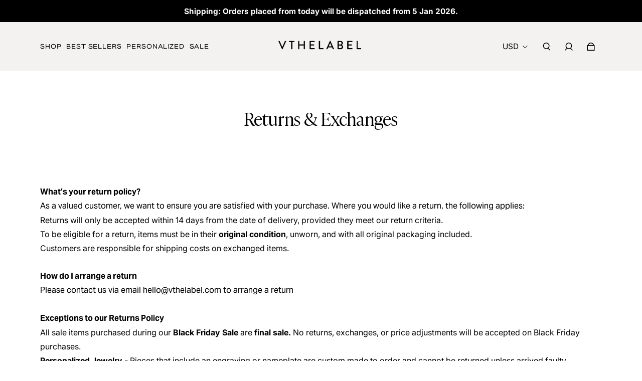

--- FILE ---
content_type: text/html; charset=utf-8
request_url: https://vthelabel.com/pages/returns-exchanges-and-refunds
body_size: 33817
content:
<!doctype html>
  <html
    class="no-js max-w-full overflow-x-hidden !h-auto"
    lang="en"
    data-headings-size="small"
    data-headings-case="uppercase"
    data-headings-line-height="loose"
  >
  <head>
    <meta charset="utf-8">
    <meta http-equiv="X-UA-Compatible" content="IE=edge,chrome=1">
    <meta name="viewport" content="width=device-width,initial-scale=1">

    <link rel="preconnect" href="https://cdn.shopify.com" crossorigin>
    <link rel="preconnect" href="https://ajax.googleapis.com" crossorigin><link rel="preload" as="font" href="//vthelabel.com/cdn/fonts/inter/inter_n4.b2a3f24c19b4de56e8871f609e73ca7f6d2e2bb9.woff2" type="font/woff2" crossorigin><link rel="preload" as="font" href="//vthelabel.com/cdn/fonts/inter/inter_n7.02711e6b374660cfc7915d1afc1c204e633421e4.woff2" type="font/woff2" crossorigin><link rel="preload" href="//vthelabel.com/cdn/shop/t/66/assets/theme.css?v=157470752337513719671741374829" as="style">

    <link rel="modulepreload" href="//vthelabel.com/cdn/shop/t/66/assets/theme.min.js?v=126014031971537727391741374829">
    <link rel="modulepreload" href="//vthelabel.com/cdn/shop/t/66/assets/custom.js?v=17837264956438381041741374829"><link rel="canonical" href="https://vthelabel.com/pages/returns-exchanges-and-refunds"><link rel="icon" type="image/png" href="//vthelabel.com/cdn/shop/files/VTHELABEL-LOGO-BOX-INTERIOR-Transparent.png?crop=center&height=32&v=1613795071&width=32"><title>Returns &amp; Exchanges
&ndash; V THE LABEL</title><meta name="description" content="  What’s your return policy?As a valued customer, we want to ensure you are satisfied with your purchase. Where you would like a return, the following applies: Returns will only be accepted within 14 days from the date of delivery, provided they meet our return criteria. To be eligible for a return, items must be in th"><meta property="og:site_name" content="V THE LABEL">
<meta property="og:url" content="https://vthelabel.com/pages/returns-exchanges-and-refunds">
<meta property="og:title" content="Returns &amp; Exchanges">
<meta property="og:type" content="website">
<meta property="og:description" content="  What’s your return policy?As a valued customer, we want to ensure you are satisfied with your purchase. Where you would like a return, the following applies: Returns will only be accepted within 14 days from the date of delivery, provided they meet our return criteria. To be eligible for a return, items must be in th"><meta property="og:image" content="http:files/VTHELABEL-LOGO-BOX-INTERIOR-Transparent.png">
  <meta property="og:image:secure_url" content="https:files/VTHELABEL-LOGO-BOX-INTERIOR-Transparent.png">
  <meta property="og:image:width" content="1200">
  <meta property="og:image:height" content="628">


<meta name="twitter:card" content="summary_large_image">
<meta name="twitter:title" content="Returns &amp; Exchanges">
<meta name="twitter:description" content="  What’s your return policy?As a valued customer, we want to ensure you are satisfied with your purchase. Where you would like a return, the following applies: Returns will only be accepted within 14 days from the date of delivery, provided they meet our return criteria. To be eligible for a return, items must be in th">

<link rel="canonical" href="https://vthelabel.com/pages/returns-exchanges-and-refunds" />
<style>
  @font-face {
  font-family: Inter;
  font-weight: 700;
  font-style: normal;
  font-display: swap;
  src: url("//vthelabel.com/cdn/fonts/inter/inter_n7.02711e6b374660cfc7915d1afc1c204e633421e4.woff2") format("woff2"),
       url("//vthelabel.com/cdn/fonts/inter/inter_n7.6dab87426f6b8813070abd79972ceaf2f8d3b012.woff") format("woff");
}

  @font-face {
  font-family: Inter;
  font-weight: 400;
  font-style: normal;
  font-display: swap;
  src: url("//vthelabel.com/cdn/fonts/inter/inter_n4.b2a3f24c19b4de56e8871f609e73ca7f6d2e2bb9.woff2") format("woff2"),
       url("//vthelabel.com/cdn/fonts/inter/inter_n4.af8052d517e0c9ffac7b814872cecc27ae1fa132.woff") format("woff");
}

  @font-face {
  font-family: Inter;
  font-weight: 700;
  font-style: normal;
  font-display: swap;
  src: url("//vthelabel.com/cdn/fonts/inter/inter_n7.02711e6b374660cfc7915d1afc1c204e633421e4.woff2") format("woff2"),
       url("//vthelabel.com/cdn/fonts/inter/inter_n7.6dab87426f6b8813070abd79972ceaf2f8d3b012.woff") format("woff");
}

  @font-face {
  font-family: Inter;
  font-weight: 700;
  font-style: normal;
  font-display: swap;
  src: url("//vthelabel.com/cdn/fonts/inter/inter_n7.02711e6b374660cfc7915d1afc1c204e633421e4.woff2") format("woff2"),
       url("//vthelabel.com/cdn/fonts/inter/inter_n7.6dab87426f6b8813070abd79972ceaf2f8d3b012.woff") format("woff");
}

</style><style>
/* This file is automatically compiled, do not edit directly. See src/setup/css-variables.js */
:root {
--colors-background: #ffffff;
--colors-body-text: #000000;
--colors-body-text-opacity-10: rgba(0, 0, 0, 0.1);
--colors-body-text-opacity-20: rgba(0, 0, 0, 0.2);
--colors-body-text-opacity-55: rgba(0, 0, 0, 0.55);
--colors-border-opacity-10: rgba(0, 0, 0, 0.1);
--colors-headings: #000000;
--general-colors-background: #ffffff;
--general-colors-body: #000000;
--general-colors-body-opacity-10: rgba(0, 0, 0, 0.1);
--general-colors-body-opacity-20: rgba(0, 0, 0, 0.2);
--general-colors-body-opacity-55: rgba(0, 0, 0, 0.55);
--general-colors-border-opacity-10: rgba(0, 0, 0, 0.1);
--general-colors-headings: #000000;
--accent-1-colors-background: #f8ede2;
--accent-1-colors-body: #000000;
--accent-1-colors-body-opacity-10: rgba(0, 0, 0, 0.1);
--accent-1-colors-body-opacity-20: rgba(0, 0, 0, 0.2);
--accent-1-colors-body-opacity-55: rgba(0, 0, 0, 0.55);
--accent-1-colors-border-opacity-10: rgba(0, 0, 0, 0.1);
--accent-1-colors-headings: #000000;
--accent-2-colors-background: #f4f2f0;
--accent-2-colors-body: #000000;
--accent-2-colors-body-opacity-10: rgba(0, 0, 0, 0.1);
--accent-2-colors-body-opacity-20: rgba(0, 0, 0, 0.2);
--accent-2-colors-body-opacity-55: rgba(0, 0, 0, 0.55);
--accent-2-colors-border-opacity-10: rgba(0, 0, 0, 0.1);
--accent-2-colors-headings: #000000;
--accent-3-colors-background: #000000;
--accent-3-colors-body: #fff;
--accent-3-colors-body-opacity-10: rgba(255, 255, 255, 0.7);
--accent-3-colors-body-opacity-20: rgba(255, 255, 255, 0.7);
--accent-3-colors-body-opacity-55: rgba(255, 255, 255, 0.7);
--accent-3-colors-border-opacity-10: rgba(255, 255, 255, 0.2);
--accent-3-colors-headings: #fff;
--invert-colors-background: #000000;
--invert-colors-body: #ffffff;
--font-body: Inter, sans-serif;
--font-headings: Inter, sans-serif;
--font-size-base: 0.96rem;
--font-body-weight: 400;
--font-body-style: normal;
--heading-case: uppercase;
--slider-animation-duration: 600ms;

}</style><style data-shopify>

  @font-face {
  font-family: Inter;
  font-weight: 400;
  font-style: normal;
  font-display: swap;
  src: url("//vthelabel.com/cdn/fonts/inter/inter_n4.b2a3f24c19b4de56e8871f609e73ca7f6d2e2bb9.woff2") format("woff2"),
       url("//vthelabel.com/cdn/fonts/inter/inter_n4.af8052d517e0c9ffac7b814872cecc27ae1fa132.woff") format("woff");
}

  @font-face {
  font-family: Inter;
  font-weight: 700;
  font-style: normal;
  font-display: swap;
  src: url("//vthelabel.com/cdn/fonts/inter/inter_n7.02711e6b374660cfc7915d1afc1c204e633421e4.woff2") format("woff2"),
       url("//vthelabel.com/cdn/fonts/inter/inter_n7.6dab87426f6b8813070abd79972ceaf2f8d3b012.woff") format("woff");
}


  *,
  *::before,
  *::after {
    box-sizing: inherit;
  }

  html {
    box-sizing: border-box;
    height: 100%;
  }

  body {
    display: grid;
    grid-template-rows: auto auto 1fr auto;
    grid-template-columns: 100%;
    min-height: 100%;
    margin: 0;
  }

  details > summary::-webkit-details-marker {
    display: none;
  }

</style><style data-shopify>
  @font-face {
    font-family: "Santral W01";
    src: url("//vthelabel.com/cdn/shop/files/santral-w01.woff2?v=1741380184&v=5325") format("woff2");
    font-weight: 700;
    font-style: normal
  }

  @font-face {
    font-family: "Santral W01";
    src: url("//vthelabel.com/cdn/shop/files/santral-w01-600.woff2?v=1741380184&v=5325") format("woff2");
    font-weight: 600;
    font-style: normal
  }

  @font-face {
    font-family: "Santral W01";
    src: url("//vthelabel.com/cdn/shop/files/santral-w01-600.woff2?v=1741380184&v=5325") format("woff2");
    font-weight: 600;
    font-style: italic
  }

  @font-face {
    font-family: "Santral W01";
    src: url("//vthelabel.com/cdn/shop/files/santral-w01-400.woff2?v=1741380184&v=5325") format("woff2");
    font-weight: 400;
    font-style: normal
  }

  @font-face {
    font-family: "Santral W01";
    src: url("//vthelabel.com/cdn/shop/files/santral-w01-300.woff2?v=1741380183&v=5325") format("woff2");
    font-weight: 300;
    font-style: normal
  }

  @font-face {
    font-family: "Santral W01";
    src: url("//vthelabel.com/cdn/shop/files/santral-w01-300.woff2?v=1741380183&v=5325") format("woff2");
    font-weight: 300;
    font-style: italic
  }
</style>




  <script>window.performance && window.performance.mark && window.performance.mark('shopify.content_for_header.start');</script><meta name="google-site-verification" content="qwMLDay6yFf6A_wY_4l1pcCTYN_j0oYQXXjo3w89nAE">
<meta name="google-site-verification" content="oDAg4qBNUVwLnwadyDEjr3-0ykWyYWOk38TLVLWzAAk">
<meta id="shopify-digital-wallet" name="shopify-digital-wallet" content="/22487151/digital_wallets/dialog">
<meta name="shopify-checkout-api-token" content="70edb831c709f2e5c9974bb094ab1a4f">
<meta id="in-context-paypal-metadata" data-shop-id="22487151" data-venmo-supported="false" data-environment="production" data-locale="en_US" data-paypal-v4="true" data-currency="USD">
<link rel="alternate" hreflang="x-default" href="https://vthelabel.com.au/pages/returns-exchanges-and-refunds">
<link rel="alternate" hreflang="en" href="https://vthelabel.com.au/pages/returns-exchanges-and-refunds">
<link rel="alternate" hreflang="en-AT" href="https://vthelabel.com/pages/returns-exchanges-and-refunds">
<link rel="alternate" hreflang="en-BE" href="https://vthelabel.com/pages/returns-exchanges-and-refunds">
<link rel="alternate" hreflang="en-CA" href="https://vthelabel.com/pages/returns-exchanges-and-refunds">
<link rel="alternate" hreflang="en-CH" href="https://vthelabel.com/pages/returns-exchanges-and-refunds">
<link rel="alternate" hreflang="en-CN" href="https://vthelabel.com/pages/returns-exchanges-and-refunds">
<link rel="alternate" hreflang="en-DE" href="https://vthelabel.com/pages/returns-exchanges-and-refunds">
<link rel="alternate" hreflang="en-DK" href="https://vthelabel.com/pages/returns-exchanges-and-refunds">
<link rel="alternate" hreflang="en-ES" href="https://vthelabel.com/pages/returns-exchanges-and-refunds">
<link rel="alternate" hreflang="en-FI" href="https://vthelabel.com/pages/returns-exchanges-and-refunds">
<link rel="alternate" hreflang="en-FR" href="https://vthelabel.com/pages/returns-exchanges-and-refunds">
<link rel="alternate" hreflang="en-GB" href="https://vthelabel.com/pages/returns-exchanges-and-refunds">
<link rel="alternate" hreflang="en-GE" href="https://vthelabel.com/pages/returns-exchanges-and-refunds">
<link rel="alternate" hreflang="en-GR" href="https://vthelabel.com/pages/returns-exchanges-and-refunds">
<link rel="alternate" hreflang="en-HK" href="https://vthelabel.com/pages/returns-exchanges-and-refunds">
<link rel="alternate" hreflang="en-HU" href="https://vthelabel.com/pages/returns-exchanges-and-refunds">
<link rel="alternate" hreflang="en-IE" href="https://vthelabel.com/pages/returns-exchanges-and-refunds">
<link rel="alternate" hreflang="en-IS" href="https://vthelabel.com/pages/returns-exchanges-and-refunds">
<link rel="alternate" hreflang="en-IT" href="https://vthelabel.com/pages/returns-exchanges-and-refunds">
<link rel="alternate" hreflang="en-JP" href="https://vthelabel.com/pages/returns-exchanges-and-refunds">
<link rel="alternate" hreflang="en-KR" href="https://vthelabel.com/pages/returns-exchanges-and-refunds">
<link rel="alternate" hreflang="en-MC" href="https://vthelabel.com/pages/returns-exchanges-and-refunds">
<link rel="alternate" hreflang="en-MY" href="https://vthelabel.com/pages/returns-exchanges-and-refunds">
<link rel="alternate" hreflang="en-NL" href="https://vthelabel.com/pages/returns-exchanges-and-refunds">
<link rel="alternate" hreflang="en-NO" href="https://vthelabel.com/pages/returns-exchanges-and-refunds">
<link rel="alternate" hreflang="en-NZ" href="https://vthelabel.com/pages/returns-exchanges-and-refunds">
<link rel="alternate" hreflang="en-PH" href="https://vthelabel.com/pages/returns-exchanges-and-refunds">
<link rel="alternate" hreflang="en-PL" href="https://vthelabel.com/pages/returns-exchanges-and-refunds">
<link rel="alternate" hreflang="en-PT" href="https://vthelabel.com/pages/returns-exchanges-and-refunds">
<link rel="alternate" hreflang="en-SE" href="https://vthelabel.com/pages/returns-exchanges-and-refunds">
<link rel="alternate" hreflang="en-SG" href="https://vthelabel.com/pages/returns-exchanges-and-refunds">
<link rel="alternate" hreflang="en-TH" href="https://vthelabel.com/pages/returns-exchanges-and-refunds">
<link rel="alternate" hreflang="en-TR" href="https://vthelabel.com/pages/returns-exchanges-and-refunds">
<link rel="alternate" hreflang="en-TW" href="https://vthelabel.com/pages/returns-exchanges-and-refunds">
<link rel="alternate" hreflang="en-US" href="https://vthelabel.com/pages/returns-exchanges-and-refunds">
<script async="async" src="/checkouts/internal/preloads.js?locale=en-US"></script>
<script id="apple-pay-shop-capabilities" type="application/json">{"shopId":22487151,"countryCode":"AU","currencyCode":"USD","merchantCapabilities":["supports3DS"],"merchantId":"gid:\/\/shopify\/Shop\/22487151","merchantName":"V THE LABEL","requiredBillingContactFields":["postalAddress","email","phone"],"requiredShippingContactFields":["postalAddress","email","phone"],"shippingType":"shipping","supportedNetworks":["visa","masterCard","amex","jcb"],"total":{"type":"pending","label":"V THE LABEL","amount":"1.00"},"shopifyPaymentsEnabled":true,"supportsSubscriptions":true}</script>
<script id="shopify-features" type="application/json">{"accessToken":"70edb831c709f2e5c9974bb094ab1a4f","betas":["rich-media-storefront-analytics"],"domain":"vthelabel.com","predictiveSearch":true,"shopId":22487151,"locale":"en"}</script>
<script>var Shopify = Shopify || {};
Shopify.shop = "vthelabel.myshopify.com";
Shopify.locale = "en";
Shopify.currency = {"active":"USD","rate":"0.7102515"};
Shopify.country = "US";
Shopify.theme = {"name":"vthelabel\/feat\/v2.5","id":150315041004,"schema_name":"Influence","schema_version":"3.1.0","theme_store_id":null,"role":"main"};
Shopify.theme.handle = "null";
Shopify.theme.style = {"id":null,"handle":null};
Shopify.cdnHost = "vthelabel.com/cdn";
Shopify.routes = Shopify.routes || {};
Shopify.routes.root = "/";</script>
<script type="module">!function(o){(o.Shopify=o.Shopify||{}).modules=!0}(window);</script>
<script>!function(o){function n(){var o=[];function n(){o.push(Array.prototype.slice.apply(arguments))}return n.q=o,n}var t=o.Shopify=o.Shopify||{};t.loadFeatures=n(),t.autoloadFeatures=n()}(window);</script>
<script id="shop-js-analytics" type="application/json">{"pageType":"page"}</script>
<script defer="defer" async type="module" src="//vthelabel.com/cdn/shopifycloud/shop-js/modules/v2/client.init-shop-cart-sync_BN7fPSNr.en.esm.js"></script>
<script defer="defer" async type="module" src="//vthelabel.com/cdn/shopifycloud/shop-js/modules/v2/chunk.common_Cbph3Kss.esm.js"></script>
<script defer="defer" async type="module" src="//vthelabel.com/cdn/shopifycloud/shop-js/modules/v2/chunk.modal_DKumMAJ1.esm.js"></script>
<script type="module">
  await import("//vthelabel.com/cdn/shopifycloud/shop-js/modules/v2/client.init-shop-cart-sync_BN7fPSNr.en.esm.js");
await import("//vthelabel.com/cdn/shopifycloud/shop-js/modules/v2/chunk.common_Cbph3Kss.esm.js");
await import("//vthelabel.com/cdn/shopifycloud/shop-js/modules/v2/chunk.modal_DKumMAJ1.esm.js");

  window.Shopify.SignInWithShop?.initShopCartSync?.({"fedCMEnabled":true,"windoidEnabled":true});

</script>
<script>(function() {
  var isLoaded = false;
  function asyncLoad() {
    if (isLoaded) return;
    isLoaded = true;
    var urls = ["https:\/\/chimpstatic.com\/mcjs-connected\/js\/users\/4cb63b30fd86cc1a4f6a30e24\/5c78356f82ff7d4e196047d1f.js?shop=vthelabel.myshopify.com","https:\/\/chimpstatic.com\/mcjs-connected\/js\/users\/4cb63b30fd86cc1a4f6a30e24\/a8794f15bc34c86f5ea1ca0a4.js?shop=vthelabel.myshopify.com","https:\/\/scripttags.jst.ai\/shopify_justuno_22487151_6216f2d0-cf70-11eb-a94b-8b412e44449f.js?shop=vthelabel.myshopify.com","https:\/\/cdn.slpht.com\/widget\/shopify-embed.js?shop=vthelabel.myshopify.com","\/\/cdn.shopify.com\/proxy\/c21236885119f46e085be41f1fa20bc0f8946cac42e079decbb402c1f99c82c2\/d33a6lvgbd0fej.cloudfront.net\/script_tag\/secomapp.scripttag.js?shop=vthelabel.myshopify.com\u0026sp-cache-control=cHVibGljLCBtYXgtYWdlPTkwMA","https:\/\/cdn.hextom.com\/js\/freeshippingbar.js?shop=vthelabel.myshopify.com"];
    for (var i = 0; i < urls.length; i++) {
      var s = document.createElement('script');
      s.type = 'text/javascript';
      s.async = true;
      s.src = urls[i];
      var x = document.getElementsByTagName('script')[0];
      x.parentNode.insertBefore(s, x);
    }
  };
  if(window.attachEvent) {
    window.attachEvent('onload', asyncLoad);
  } else {
    window.addEventListener('load', asyncLoad, false);
  }
})();</script>
<script id="__st">var __st={"a":22487151,"offset":39600,"reqid":"6c7d08da-ccb6-41a2-a630-f964eaaba943-1769849942","pageurl":"vthelabel.com\/pages\/returns-exchanges-and-refunds","s":"pages-41511911501","u":"523530477d07","p":"page","rtyp":"page","rid":41511911501};</script>
<script>window.ShopifyPaypalV4VisibilityTracking = true;</script>
<script id="captcha-bootstrap">!function(){'use strict';const t='contact',e='account',n='new_comment',o=[[t,t],['blogs',n],['comments',n],[t,'customer']],c=[[e,'customer_login'],[e,'guest_login'],[e,'recover_customer_password'],[e,'create_customer']],r=t=>t.map((([t,e])=>`form[action*='/${t}']:not([data-nocaptcha='true']) input[name='form_type'][value='${e}']`)).join(','),a=t=>()=>t?[...document.querySelectorAll(t)].map((t=>t.form)):[];function s(){const t=[...o],e=r(t);return a(e)}const i='password',u='form_key',d=['recaptcha-v3-token','g-recaptcha-response','h-captcha-response',i],f=()=>{try{return window.sessionStorage}catch{return}},m='__shopify_v',_=t=>t.elements[u];function p(t,e,n=!1){try{const o=window.sessionStorage,c=JSON.parse(o.getItem(e)),{data:r}=function(t){const{data:e,action:n}=t;return t[m]||n?{data:e,action:n}:{data:t,action:n}}(c);for(const[e,n]of Object.entries(r))t.elements[e]&&(t.elements[e].value=n);n&&o.removeItem(e)}catch(o){console.error('form repopulation failed',{error:o})}}const l='form_type',E='cptcha';function T(t){t.dataset[E]=!0}const w=window,h=w.document,L='Shopify',v='ce_forms',y='captcha';let A=!1;((t,e)=>{const n=(g='f06e6c50-85a8-45c8-87d0-21a2b65856fe',I='https://cdn.shopify.com/shopifycloud/storefront-forms-hcaptcha/ce_storefront_forms_captcha_hcaptcha.v1.5.2.iife.js',D={infoText:'Protected by hCaptcha',privacyText:'Privacy',termsText:'Terms'},(t,e,n)=>{const o=w[L][v],c=o.bindForm;if(c)return c(t,g,e,D).then(n);var r;o.q.push([[t,g,e,D],n]),r=I,A||(h.body.append(Object.assign(h.createElement('script'),{id:'captcha-provider',async:!0,src:r})),A=!0)});var g,I,D;w[L]=w[L]||{},w[L][v]=w[L][v]||{},w[L][v].q=[],w[L][y]=w[L][y]||{},w[L][y].protect=function(t,e){n(t,void 0,e),T(t)},Object.freeze(w[L][y]),function(t,e,n,w,h,L){const[v,y,A,g]=function(t,e,n){const i=e?o:[],u=t?c:[],d=[...i,...u],f=r(d),m=r(i),_=r(d.filter((([t,e])=>n.includes(e))));return[a(f),a(m),a(_),s()]}(w,h,L),I=t=>{const e=t.target;return e instanceof HTMLFormElement?e:e&&e.form},D=t=>v().includes(t);t.addEventListener('submit',(t=>{const e=I(t);if(!e)return;const n=D(e)&&!e.dataset.hcaptchaBound&&!e.dataset.recaptchaBound,o=_(e),c=g().includes(e)&&(!o||!o.value);(n||c)&&t.preventDefault(),c&&!n&&(function(t){try{if(!f())return;!function(t){const e=f();if(!e)return;const n=_(t);if(!n)return;const o=n.value;o&&e.removeItem(o)}(t);const e=Array.from(Array(32),(()=>Math.random().toString(36)[2])).join('');!function(t,e){_(t)||t.append(Object.assign(document.createElement('input'),{type:'hidden',name:u})),t.elements[u].value=e}(t,e),function(t,e){const n=f();if(!n)return;const o=[...t.querySelectorAll(`input[type='${i}']`)].map((({name:t})=>t)),c=[...d,...o],r={};for(const[a,s]of new FormData(t).entries())c.includes(a)||(r[a]=s);n.setItem(e,JSON.stringify({[m]:1,action:t.action,data:r}))}(t,e)}catch(e){console.error('failed to persist form',e)}}(e),e.submit())}));const S=(t,e)=>{t&&!t.dataset[E]&&(n(t,e.some((e=>e===t))),T(t))};for(const o of['focusin','change'])t.addEventListener(o,(t=>{const e=I(t);D(e)&&S(e,y())}));const B=e.get('form_key'),M=e.get(l),P=B&&M;t.addEventListener('DOMContentLoaded',(()=>{const t=y();if(P)for(const e of t)e.elements[l].value===M&&p(e,B);[...new Set([...A(),...v().filter((t=>'true'===t.dataset.shopifyCaptcha))])].forEach((e=>S(e,t)))}))}(h,new URLSearchParams(w.location.search),n,t,e,['guest_login'])})(!0,!0)}();</script>
<script integrity="sha256-4kQ18oKyAcykRKYeNunJcIwy7WH5gtpwJnB7kiuLZ1E=" data-source-attribution="shopify.loadfeatures" defer="defer" src="//vthelabel.com/cdn/shopifycloud/storefront/assets/storefront/load_feature-a0a9edcb.js" crossorigin="anonymous"></script>
<script data-source-attribution="shopify.dynamic_checkout.dynamic.init">var Shopify=Shopify||{};Shopify.PaymentButton=Shopify.PaymentButton||{isStorefrontPortableWallets:!0,init:function(){window.Shopify.PaymentButton.init=function(){};var t=document.createElement("script");t.src="https://vthelabel.com/cdn/shopifycloud/portable-wallets/latest/portable-wallets.en.js",t.type="module",document.head.appendChild(t)}};
</script>
<script data-source-attribution="shopify.dynamic_checkout.buyer_consent">
  function portableWalletsHideBuyerConsent(e){var t=document.getElementById("shopify-buyer-consent"),n=document.getElementById("shopify-subscription-policy-button");t&&n&&(t.classList.add("hidden"),t.setAttribute("aria-hidden","true"),n.removeEventListener("click",e))}function portableWalletsShowBuyerConsent(e){var t=document.getElementById("shopify-buyer-consent"),n=document.getElementById("shopify-subscription-policy-button");t&&n&&(t.classList.remove("hidden"),t.removeAttribute("aria-hidden"),n.addEventListener("click",e))}window.Shopify?.PaymentButton&&(window.Shopify.PaymentButton.hideBuyerConsent=portableWalletsHideBuyerConsent,window.Shopify.PaymentButton.showBuyerConsent=portableWalletsShowBuyerConsent);
</script>
<script data-source-attribution="shopify.dynamic_checkout.cart.bootstrap">document.addEventListener("DOMContentLoaded",(function(){function t(){return document.querySelector("shopify-accelerated-checkout-cart, shopify-accelerated-checkout")}if(t())Shopify.PaymentButton.init();else{new MutationObserver((function(e,n){t()&&(Shopify.PaymentButton.init(),n.disconnect())})).observe(document.body,{childList:!0,subtree:!0})}}));
</script>
<link id="shopify-accelerated-checkout-styles" rel="stylesheet" media="screen" href="https://vthelabel.com/cdn/shopifycloud/portable-wallets/latest/accelerated-checkout-backwards-compat.css" crossorigin="anonymous">
<style id="shopify-accelerated-checkout-cart">
        #shopify-buyer-consent {
  margin-top: 1em;
  display: inline-block;
  width: 100%;
}

#shopify-buyer-consent.hidden {
  display: none;
}

#shopify-subscription-policy-button {
  background: none;
  border: none;
  padding: 0;
  text-decoration: underline;
  font-size: inherit;
  cursor: pointer;
}

#shopify-subscription-policy-button::before {
  box-shadow: none;
}

      </style>

<script>window.performance && window.performance.mark && window.performance.mark('shopify.content_for_header.end');</script>

    <script>document.documentElement.className = document.documentElement.className.replace('no-js', 'js');</script>

       
  <!-- BEGIN app block: shopify://apps/justuno-email-sms-pop-ups/blocks/star_rating/ea1f1a23-7069-4266-a6e1-df04f87c7e94 -->

<script>

  fetch('https://justone.ai/v1/public/subdomain/vthelabel.myshopify.com').then((res) => res.json()).then((data) => {
    const newScript = document.createElement('script');
    let finalHostName = "justone.ai";
    if (data !== null && data !== undefined) {
      domainID = data.domainID;
      if (data.hostName) {
        finalHostName = data.hostName;
      }
    }



    newScript.innerHTML = `
        window.ju4_num = "${domainID}";
        window.ju4_asset_host = 'https://${finalHostName}/embed';
        window.ju4_pApi = 'https://${finalHostName}';
        window.ju4_api = 'https://api.justuno.com';

        
      (function (i, s, o, g, r, a, m) {
        i[r] =
          i[r] ||
          function () {
            (i[r].q = i[r].q || []).push(arguments);
          };
        (a = s.createElement(o)), (m = s.getElementsByTagName(o)[0]);
        a.async = 1;
        a.src = g;
        m.parentNode.insertBefore(a, m);
      })(
        window,
        document,
        "script",
        ju4_asset_host + "/ju_shopify_init.js?v=2",
        "ju4app"
      );
    `;
    document.head.appendChild(newScript);
  })
</script>


<!-- END app block --><link href="https://monorail-edge.shopifysvc.com" rel="dns-prefetch">
<script>(function(){if ("sendBeacon" in navigator && "performance" in window) {try {var session_token_from_headers = performance.getEntriesByType('navigation')[0].serverTiming.find(x => x.name == '_s').description;} catch {var session_token_from_headers = undefined;}var session_cookie_matches = document.cookie.match(/_shopify_s=([^;]*)/);var session_token_from_cookie = session_cookie_matches && session_cookie_matches.length === 2 ? session_cookie_matches[1] : "";var session_token = session_token_from_headers || session_token_from_cookie || "";function handle_abandonment_event(e) {var entries = performance.getEntries().filter(function(entry) {return /monorail-edge.shopifysvc.com/.test(entry.name);});if (!window.abandonment_tracked && entries.length === 0) {window.abandonment_tracked = true;var currentMs = Date.now();var navigation_start = performance.timing.navigationStart;var payload = {shop_id: 22487151,url: window.location.href,navigation_start,duration: currentMs - navigation_start,session_token,page_type: "page"};window.navigator.sendBeacon("https://monorail-edge.shopifysvc.com/v1/produce", JSON.stringify({schema_id: "online_store_buyer_site_abandonment/1.1",payload: payload,metadata: {event_created_at_ms: currentMs,event_sent_at_ms: currentMs}}));}}window.addEventListener('pagehide', handle_abandonment_event);}}());</script>
<script id="web-pixels-manager-setup">(function e(e,d,r,n,o){if(void 0===o&&(o={}),!Boolean(null===(a=null===(i=window.Shopify)||void 0===i?void 0:i.analytics)||void 0===a?void 0:a.replayQueue)){var i,a;window.Shopify=window.Shopify||{};var t=window.Shopify;t.analytics=t.analytics||{};var s=t.analytics;s.replayQueue=[],s.publish=function(e,d,r){return s.replayQueue.push([e,d,r]),!0};try{self.performance.mark("wpm:start")}catch(e){}var l=function(){var e={modern:/Edge?\/(1{2}[4-9]|1[2-9]\d|[2-9]\d{2}|\d{4,})\.\d+(\.\d+|)|Firefox\/(1{2}[4-9]|1[2-9]\d|[2-9]\d{2}|\d{4,})\.\d+(\.\d+|)|Chrom(ium|e)\/(9{2}|\d{3,})\.\d+(\.\d+|)|(Maci|X1{2}).+ Version\/(15\.\d+|(1[6-9]|[2-9]\d|\d{3,})\.\d+)([,.]\d+|)( \(\w+\)|)( Mobile\/\w+|) Safari\/|Chrome.+OPR\/(9{2}|\d{3,})\.\d+\.\d+|(CPU[ +]OS|iPhone[ +]OS|CPU[ +]iPhone|CPU IPhone OS|CPU iPad OS)[ +]+(15[._]\d+|(1[6-9]|[2-9]\d|\d{3,})[._]\d+)([._]\d+|)|Android:?[ /-](13[3-9]|1[4-9]\d|[2-9]\d{2}|\d{4,})(\.\d+|)(\.\d+|)|Android.+Firefox\/(13[5-9]|1[4-9]\d|[2-9]\d{2}|\d{4,})\.\d+(\.\d+|)|Android.+Chrom(ium|e)\/(13[3-9]|1[4-9]\d|[2-9]\d{2}|\d{4,})\.\d+(\.\d+|)|SamsungBrowser\/([2-9]\d|\d{3,})\.\d+/,legacy:/Edge?\/(1[6-9]|[2-9]\d|\d{3,})\.\d+(\.\d+|)|Firefox\/(5[4-9]|[6-9]\d|\d{3,})\.\d+(\.\d+|)|Chrom(ium|e)\/(5[1-9]|[6-9]\d|\d{3,})\.\d+(\.\d+|)([\d.]+$|.*Safari\/(?![\d.]+ Edge\/[\d.]+$))|(Maci|X1{2}).+ Version\/(10\.\d+|(1[1-9]|[2-9]\d|\d{3,})\.\d+)([,.]\d+|)( \(\w+\)|)( Mobile\/\w+|) Safari\/|Chrome.+OPR\/(3[89]|[4-9]\d|\d{3,})\.\d+\.\d+|(CPU[ +]OS|iPhone[ +]OS|CPU[ +]iPhone|CPU IPhone OS|CPU iPad OS)[ +]+(10[._]\d+|(1[1-9]|[2-9]\d|\d{3,})[._]\d+)([._]\d+|)|Android:?[ /-](13[3-9]|1[4-9]\d|[2-9]\d{2}|\d{4,})(\.\d+|)(\.\d+|)|Mobile Safari.+OPR\/([89]\d|\d{3,})\.\d+\.\d+|Android.+Firefox\/(13[5-9]|1[4-9]\d|[2-9]\d{2}|\d{4,})\.\d+(\.\d+|)|Android.+Chrom(ium|e)\/(13[3-9]|1[4-9]\d|[2-9]\d{2}|\d{4,})\.\d+(\.\d+|)|Android.+(UC? ?Browser|UCWEB|U3)[ /]?(15\.([5-9]|\d{2,})|(1[6-9]|[2-9]\d|\d{3,})\.\d+)\.\d+|SamsungBrowser\/(5\.\d+|([6-9]|\d{2,})\.\d+)|Android.+MQ{2}Browser\/(14(\.(9|\d{2,})|)|(1[5-9]|[2-9]\d|\d{3,})(\.\d+|))(\.\d+|)|K[Aa][Ii]OS\/(3\.\d+|([4-9]|\d{2,})\.\d+)(\.\d+|)/},d=e.modern,r=e.legacy,n=navigator.userAgent;return n.match(d)?"modern":n.match(r)?"legacy":"unknown"}(),u="modern"===l?"modern":"legacy",c=(null!=n?n:{modern:"",legacy:""})[u],f=function(e){return[e.baseUrl,"/wpm","/b",e.hashVersion,"modern"===e.buildTarget?"m":"l",".js"].join("")}({baseUrl:d,hashVersion:r,buildTarget:u}),m=function(e){var d=e.version,r=e.bundleTarget,n=e.surface,o=e.pageUrl,i=e.monorailEndpoint;return{emit:function(e){var a=e.status,t=e.errorMsg,s=(new Date).getTime(),l=JSON.stringify({metadata:{event_sent_at_ms:s},events:[{schema_id:"web_pixels_manager_load/3.1",payload:{version:d,bundle_target:r,page_url:o,status:a,surface:n,error_msg:t},metadata:{event_created_at_ms:s}}]});if(!i)return console&&console.warn&&console.warn("[Web Pixels Manager] No Monorail endpoint provided, skipping logging."),!1;try{return self.navigator.sendBeacon.bind(self.navigator)(i,l)}catch(e){}var u=new XMLHttpRequest;try{return u.open("POST",i,!0),u.setRequestHeader("Content-Type","text/plain"),u.send(l),!0}catch(e){return console&&console.warn&&console.warn("[Web Pixels Manager] Got an unhandled error while logging to Monorail."),!1}}}}({version:r,bundleTarget:l,surface:e.surface,pageUrl:self.location.href,monorailEndpoint:e.monorailEndpoint});try{o.browserTarget=l,function(e){var d=e.src,r=e.async,n=void 0===r||r,o=e.onload,i=e.onerror,a=e.sri,t=e.scriptDataAttributes,s=void 0===t?{}:t,l=document.createElement("script"),u=document.querySelector("head"),c=document.querySelector("body");if(l.async=n,l.src=d,a&&(l.integrity=a,l.crossOrigin="anonymous"),s)for(var f in s)if(Object.prototype.hasOwnProperty.call(s,f))try{l.dataset[f]=s[f]}catch(e){}if(o&&l.addEventListener("load",o),i&&l.addEventListener("error",i),u)u.appendChild(l);else{if(!c)throw new Error("Did not find a head or body element to append the script");c.appendChild(l)}}({src:f,async:!0,onload:function(){if(!function(){var e,d;return Boolean(null===(d=null===(e=window.Shopify)||void 0===e?void 0:e.analytics)||void 0===d?void 0:d.initialized)}()){var d=window.webPixelsManager.init(e)||void 0;if(d){var r=window.Shopify.analytics;r.replayQueue.forEach((function(e){var r=e[0],n=e[1],o=e[2];d.publishCustomEvent(r,n,o)})),r.replayQueue=[],r.publish=d.publishCustomEvent,r.visitor=d.visitor,r.initialized=!0}}},onerror:function(){return m.emit({status:"failed",errorMsg:"".concat(f," has failed to load")})},sri:function(e){var d=/^sha384-[A-Za-z0-9+/=]+$/;return"string"==typeof e&&d.test(e)}(c)?c:"",scriptDataAttributes:o}),m.emit({status:"loading"})}catch(e){m.emit({status:"failed",errorMsg:(null==e?void 0:e.message)||"Unknown error"})}}})({shopId: 22487151,storefrontBaseUrl: "https://vthelabel.com.au",extensionsBaseUrl: "https://extensions.shopifycdn.com/cdn/shopifycloud/web-pixels-manager",monorailEndpoint: "https://monorail-edge.shopifysvc.com/unstable/produce_batch",surface: "storefront-renderer",enabledBetaFlags: ["2dca8a86"],webPixelsConfigList: [{"id":"549126380","configuration":"{\"config\":\"{\\\"pixel_id\\\":\\\"G-BRXC1YEXWD\\\",\\\"target_country\\\":\\\"AU\\\",\\\"gtag_events\\\":[{\\\"type\\\":\\\"search\\\",\\\"action_label\\\":[\\\"G-BRXC1YEXWD\\\",\\\"AW-317007010\\\/U6rGCICTv-4CEKLJlJcB\\\"]},{\\\"type\\\":\\\"begin_checkout\\\",\\\"action_label\\\":[\\\"G-BRXC1YEXWD\\\",\\\"AW-317007010\\\/5tyHCP2Sv-4CEKLJlJcB\\\"]},{\\\"type\\\":\\\"view_item\\\",\\\"action_label\\\":[\\\"G-BRXC1YEXWD\\\",\\\"AW-317007010\\\/7652CPeSv-4CEKLJlJcB\\\",\\\"MC-9EFCQWYKX2\\\"]},{\\\"type\\\":\\\"purchase\\\",\\\"action_label\\\":[\\\"G-BRXC1YEXWD\\\",\\\"AW-317007010\\\/iov7CPSSv-4CEKLJlJcB\\\",\\\"MC-9EFCQWYKX2\\\"]},{\\\"type\\\":\\\"page_view\\\",\\\"action_label\\\":[\\\"G-BRXC1YEXWD\\\",\\\"AW-317007010\\\/JBY1CPGSv-4CEKLJlJcB\\\",\\\"MC-9EFCQWYKX2\\\"]},{\\\"type\\\":\\\"add_payment_info\\\",\\\"action_label\\\":[\\\"G-BRXC1YEXWD\\\",\\\"AW-317007010\\\/LP35CIOTv-4CEKLJlJcB\\\"]},{\\\"type\\\":\\\"add_to_cart\\\",\\\"action_label\\\":[\\\"G-BRXC1YEXWD\\\",\\\"AW-317007010\\\/pkY3CPqSv-4CEKLJlJcB\\\"]}],\\\"enable_monitoring_mode\\\":false}\"}","eventPayloadVersion":"v1","runtimeContext":"OPEN","scriptVersion":"b2a88bafab3e21179ed38636efcd8a93","type":"APP","apiClientId":1780363,"privacyPurposes":[],"dataSharingAdjustments":{"protectedCustomerApprovalScopes":["read_customer_address","read_customer_email","read_customer_name","read_customer_personal_data","read_customer_phone"]}},{"id":"213549292","configuration":"{\"pixel_id\":\"221996181989150\",\"pixel_type\":\"facebook_pixel\",\"metaapp_system_user_token\":\"-\"}","eventPayloadVersion":"v1","runtimeContext":"OPEN","scriptVersion":"ca16bc87fe92b6042fbaa3acc2fbdaa6","type":"APP","apiClientId":2329312,"privacyPurposes":["ANALYTICS","MARKETING","SALE_OF_DATA"],"dataSharingAdjustments":{"protectedCustomerApprovalScopes":["read_customer_address","read_customer_email","read_customer_name","read_customer_personal_data","read_customer_phone"]}},{"id":"shopify-app-pixel","configuration":"{}","eventPayloadVersion":"v1","runtimeContext":"STRICT","scriptVersion":"0450","apiClientId":"shopify-pixel","type":"APP","privacyPurposes":["ANALYTICS","MARKETING"]},{"id":"shopify-custom-pixel","eventPayloadVersion":"v1","runtimeContext":"LAX","scriptVersion":"0450","apiClientId":"shopify-pixel","type":"CUSTOM","privacyPurposes":["ANALYTICS","MARKETING"]}],isMerchantRequest: false,initData: {"shop":{"name":"V THE LABEL","paymentSettings":{"currencyCode":"AUD"},"myshopifyDomain":"vthelabel.myshopify.com","countryCode":"AU","storefrontUrl":"https:\/\/vthelabel.com"},"customer":null,"cart":null,"checkout":null,"productVariants":[],"purchasingCompany":null},},"https://vthelabel.com/cdn","1d2a099fw23dfb22ep557258f5m7a2edbae",{"modern":"","legacy":""},{"shopId":"22487151","storefrontBaseUrl":"https:\/\/vthelabel.com.au","extensionBaseUrl":"https:\/\/extensions.shopifycdn.com\/cdn\/shopifycloud\/web-pixels-manager","surface":"storefront-renderer","enabledBetaFlags":"[\"2dca8a86\"]","isMerchantRequest":"false","hashVersion":"1d2a099fw23dfb22ep557258f5m7a2edbae","publish":"custom","events":"[[\"page_viewed\",{}]]"});</script><script>
  window.ShopifyAnalytics = window.ShopifyAnalytics || {};
  window.ShopifyAnalytics.meta = window.ShopifyAnalytics.meta || {};
  window.ShopifyAnalytics.meta.currency = 'USD';
  var meta = {"page":{"pageType":"page","resourceType":"page","resourceId":41511911501,"requestId":"6c7d08da-ccb6-41a2-a630-f964eaaba943-1769849942"}};
  for (var attr in meta) {
    window.ShopifyAnalytics.meta[attr] = meta[attr];
  }
</script>
<script class="analytics">
  (function () {
    var customDocumentWrite = function(content) {
      var jquery = null;

      if (window.jQuery) {
        jquery = window.jQuery;
      } else if (window.Checkout && window.Checkout.$) {
        jquery = window.Checkout.$;
      }

      if (jquery) {
        jquery('body').append(content);
      }
    };

    var hasLoggedConversion = function(token) {
      if (token) {
        return document.cookie.indexOf('loggedConversion=' + token) !== -1;
      }
      return false;
    }

    var setCookieIfConversion = function(token) {
      if (token) {
        var twoMonthsFromNow = new Date(Date.now());
        twoMonthsFromNow.setMonth(twoMonthsFromNow.getMonth() + 2);

        document.cookie = 'loggedConversion=' + token + '; expires=' + twoMonthsFromNow;
      }
    }

    var trekkie = window.ShopifyAnalytics.lib = window.trekkie = window.trekkie || [];
    if (trekkie.integrations) {
      return;
    }
    trekkie.methods = [
      'identify',
      'page',
      'ready',
      'track',
      'trackForm',
      'trackLink'
    ];
    trekkie.factory = function(method) {
      return function() {
        var args = Array.prototype.slice.call(arguments);
        args.unshift(method);
        trekkie.push(args);
        return trekkie;
      };
    };
    for (var i = 0; i < trekkie.methods.length; i++) {
      var key = trekkie.methods[i];
      trekkie[key] = trekkie.factory(key);
    }
    trekkie.load = function(config) {
      trekkie.config = config || {};
      trekkie.config.initialDocumentCookie = document.cookie;
      var first = document.getElementsByTagName('script')[0];
      var script = document.createElement('script');
      script.type = 'text/javascript';
      script.onerror = function(e) {
        var scriptFallback = document.createElement('script');
        scriptFallback.type = 'text/javascript';
        scriptFallback.onerror = function(error) {
                var Monorail = {
      produce: function produce(monorailDomain, schemaId, payload) {
        var currentMs = new Date().getTime();
        var event = {
          schema_id: schemaId,
          payload: payload,
          metadata: {
            event_created_at_ms: currentMs,
            event_sent_at_ms: currentMs
          }
        };
        return Monorail.sendRequest("https://" + monorailDomain + "/v1/produce", JSON.stringify(event));
      },
      sendRequest: function sendRequest(endpointUrl, payload) {
        // Try the sendBeacon API
        if (window && window.navigator && typeof window.navigator.sendBeacon === 'function' && typeof window.Blob === 'function' && !Monorail.isIos12()) {
          var blobData = new window.Blob([payload], {
            type: 'text/plain'
          });

          if (window.navigator.sendBeacon(endpointUrl, blobData)) {
            return true;
          } // sendBeacon was not successful

        } // XHR beacon

        var xhr = new XMLHttpRequest();

        try {
          xhr.open('POST', endpointUrl);
          xhr.setRequestHeader('Content-Type', 'text/plain');
          xhr.send(payload);
        } catch (e) {
          console.log(e);
        }

        return false;
      },
      isIos12: function isIos12() {
        return window.navigator.userAgent.lastIndexOf('iPhone; CPU iPhone OS 12_') !== -1 || window.navigator.userAgent.lastIndexOf('iPad; CPU OS 12_') !== -1;
      }
    };
    Monorail.produce('monorail-edge.shopifysvc.com',
      'trekkie_storefront_load_errors/1.1',
      {shop_id: 22487151,
      theme_id: 150315041004,
      app_name: "storefront",
      context_url: window.location.href,
      source_url: "//vthelabel.com/cdn/s/trekkie.storefront.c59ea00e0474b293ae6629561379568a2d7c4bba.min.js"});

        };
        scriptFallback.async = true;
        scriptFallback.src = '//vthelabel.com/cdn/s/trekkie.storefront.c59ea00e0474b293ae6629561379568a2d7c4bba.min.js';
        first.parentNode.insertBefore(scriptFallback, first);
      };
      script.async = true;
      script.src = '//vthelabel.com/cdn/s/trekkie.storefront.c59ea00e0474b293ae6629561379568a2d7c4bba.min.js';
      first.parentNode.insertBefore(script, first);
    };
    trekkie.load(
      {"Trekkie":{"appName":"storefront","development":false,"defaultAttributes":{"shopId":22487151,"isMerchantRequest":null,"themeId":150315041004,"themeCityHash":"14235075095368517412","contentLanguage":"en","currency":"USD","eventMetadataId":"0c1f3f7d-6ea1-4e6d-983e-8144b3b37a4e"},"isServerSideCookieWritingEnabled":true,"monorailRegion":"shop_domain","enabledBetaFlags":["65f19447","b5387b81"]},"Session Attribution":{},"S2S":{"facebookCapiEnabled":true,"source":"trekkie-storefront-renderer","apiClientId":580111}}
    );

    var loaded = false;
    trekkie.ready(function() {
      if (loaded) return;
      loaded = true;

      window.ShopifyAnalytics.lib = window.trekkie;

      var originalDocumentWrite = document.write;
      document.write = customDocumentWrite;
      try { window.ShopifyAnalytics.merchantGoogleAnalytics.call(this); } catch(error) {};
      document.write = originalDocumentWrite;

      window.ShopifyAnalytics.lib.page(null,{"pageType":"page","resourceType":"page","resourceId":41511911501,"requestId":"6c7d08da-ccb6-41a2-a630-f964eaaba943-1769849942","shopifyEmitted":true});

      var match = window.location.pathname.match(/checkouts\/(.+)\/(thank_you|post_purchase)/)
      var token = match? match[1]: undefined;
      if (!hasLoggedConversion(token)) {
        setCookieIfConversion(token);
        
      }
    });


        var eventsListenerScript = document.createElement('script');
        eventsListenerScript.async = true;
        eventsListenerScript.src = "//vthelabel.com/cdn/shopifycloud/storefront/assets/shop_events_listener-3da45d37.js";
        document.getElementsByTagName('head')[0].appendChild(eventsListenerScript);

})();</script>
  <script>
  if (!window.ga || (window.ga && typeof window.ga !== 'function')) {
    window.ga = function ga() {
      (window.ga.q = window.ga.q || []).push(arguments);
      if (window.Shopify && window.Shopify.analytics && typeof window.Shopify.analytics.publish === 'function') {
        window.Shopify.analytics.publish("ga_stub_called", {}, {sendTo: "google_osp_migration"});
      }
      console.error("Shopify's Google Analytics stub called with:", Array.from(arguments), "\nSee https://help.shopify.com/manual/promoting-marketing/pixels/pixel-migration#google for more information.");
    };
    if (window.Shopify && window.Shopify.analytics && typeof window.Shopify.analytics.publish === 'function') {
      window.Shopify.analytics.publish("ga_stub_initialized", {}, {sendTo: "google_osp_migration"});
    }
  }
</script>
<script
  defer
  src="https://vthelabel.com/cdn/shopifycloud/perf-kit/shopify-perf-kit-3.1.0.min.js"
  data-application="storefront-renderer"
  data-shop-id="22487151"
  data-render-region="gcp-us-central1"
  data-page-type="page"
  data-theme-instance-id="150315041004"
  data-theme-name="Influence"
  data-theme-version="3.1.0"
  data-monorail-region="shop_domain"
  data-resource-timing-sampling-rate="10"
  data-shs="true"
  data-shs-beacon="true"
  data-shs-export-with-fetch="true"
  data-shs-logs-sample-rate="1"
  data-shs-beacon-endpoint="https://vthelabel.com/api/collect"
></script>
</head>

  <body class="template-page bg-page text-base font-body max-w-full overflow-x-hidden !h-auto disable-animation">
    <link href="//vthelabel.com/cdn/shop/t/66/assets/theme.css?v=157470752337513719671741374829" rel="stylesheet" type="text/css" media="all" />
    <link href="//vthelabel.com/cdn/shop/t/66/assets/custom.css?v=40611979412303117661741426212" rel="stylesheet" type="text/css" media="all" />
<div class="PageOverlay"></div>
    <!-- BEGIN sections: header-group -->
<div id="shopify-section-sections--19416959582444__announcement-bar" class="shopify-section shopify-section-group-header-group">


  <section data-armada-selector="announcement-bar" data-color-scheme="accent-3" class="bg-page text-body max-w-full flex items-center justify-center py-10 px-2 md:px-3 lg:px-6">
    <fade-slider
    data-name="fade-slider-wrap"
    arrows="true"
    mobile-indicator="false"
    swipe="true"
    blocks="true"
    rotate="true"
    rotation-interval="5000"
    class="block relative max-w-[80%] lg:max-w-max"
    >
      <ul
        data-name="fade-slider"
        class="grid"
      >
        
          
          
            <li
              class="font-bold min-w-[232px] min-h-[24px] flex items-center justify-center row-start-1 col-start-1 text-center transition-opacity duration-500  z-[1]"
              data-name="fade-slide"
              data-fade-slider-index=0
              data-fade-slider-active
              
            >
              
                <div id="AnnouncementBar-link" class="header-announcement-text hidden md:block">Shipping: Orders placed from today will be dispatched from 5 Jan 2026.</div>
                <div id="AnnouncementBar-link--mobile" class="header-announcement-text block md:hidden">Shipping: Orders placed from today will be dispatched from 5 Jan 2026.</div>
              
            </li>
          
        
          
          
        
      </ul>
      <template>
        <button type="button" data-icon-type="prev" data-name="icon-prev" class="absolute cursor-pointer bg-page px-3 py-2 left-0 -translate-x-full z-40 transition-opacity duration-500 before:block before:absolute before:h-44 before:w-44 before:bottom-[-25%] before:left-0 group hidden" aria-label="Go to previous slide" style="top:calc(50% - 16px);">
          


    
        <svg data-aid="icon-arrow-left" width="16" height="16" viewBox="0 0 16 16" fill="none" xmlns="http://www.w3.org/2000/svg" class="no-touch-hover:group-hover:-translate-x-xs transition-transform duration-200">
          <path fill-rule="evenodd" clip-rule="evenodd" d="M4.66868 7.99998L11.4525 1.21606L10.3919 0.1554L2.54749 7.99987L2.55242 8.0048L2.55231 8.00491L10.3919 15.8446L11.4526 14.7839L4.66868 7.99998Z" fill="currentColor"/>
        </svg>
    
  
        </button>
        <button type="button" data-icon-type="next" data-name="icon-next" class="absolute cursor-pointer bg-page px-3 py-2 right-0 translate-x-full z-40 transition-opacity duration-500 before:block before:absolute before:h-44 before:w-44 before:bottom-[-25%] before:left-0 group hidden" aria-label="Go to next slide" style="top:calc(50% - 16px);">
          


    
        <svg data-aid="icon-arrow-right" width="16" height="16" viewBox="0 0 16 16" fill="none" xmlns="http://www.w3.org/2000/svg" class="no-touch-hover:group-hover:translate-x-xs transition-transform duration-200">
          <path fill-rule="evenodd" clip-rule="evenodd" d="M11.3313 8.00002L4.54746 14.7839L5.60811 15.8446L13.4525 8.00013L13.4476 7.9952L13.4477 7.99509L5.60807 0.155396L4.54741 1.21606L11.3313 8.00002Z" fill="currentColor"/>
        </svg>
    
  
        </button>
        <div data-name="mobile-indicator">
          
<scroll-bar
  class="block h-1 pb-4"
  
  data-item-count="3"
  data-parent="fade-slider-wrap"
  data-target="fade-slider"
  data-indicator="progress"
  data-loop-forward=""
  data-loop-backward=""
  
  
  data-aid="scroll-bar"
  
  
>

  <div class="relative h-1">
    <div class="scroll-track z-10 absolute inset-0 h-1 bg-body opacity-25 rounded-md w-full" data-aid="scroll-bar-track"></div>
    <div class="scroll-range z-20 absolute inset-y-0 h-1 bg-body rounded-md transition-all ease left-0" data-aid="scroll-bar-range"></div>
  </div>

</scroll-bar>

<safe-load-scripts>
  <script src="//vthelabel.com/cdn/shop/t/66/assets/component-armament-scroll-bar.min.js?v=175724733118169380491741374829" defer="defer" type="module" data-armada-load-key="scroll-bar"></script>
</safe-load-scripts>
        </div>
      </template>
    </fade-slider>
  </section>

  <script defer="defer" src="//vthelabel.com/cdn/shop/t/66/assets/engine-fade-slider.min.js?v=97864358890402062401741374829" type="module"></script>


</div><div id="shopify-section-sections--19416959582444__header" class="shopify-section shopify-section-group-header-group relative">

<safe-load-scripts>
  <script src="//vthelabel.com/cdn/shop/t/66/assets/component-header-main.min.js?v=118064789545555545041741374829" defer="defer" type="module"></script>
</safe-load-scripts>

<header-main data-template-name="page">
  <header role="banner" data-section-id="sections--19416959582444__header" data-aid="header-section" style="grid-template-areas:'nav logo cta'; grid-template-columns:minmax(20px, 2fr) minmax(170px, 0.5fr) minmax(20px, 2fr);" class="grid py-3 px-4 lg:px-5 xl:px-6 lg:py-0 md:gap-[1rem] items-center bg-page text-body relative   border-b-border-opacity-10" data-color-scheme="accent-2">

    <button type="button" data-armada-selector="navigation-toggle" class="lg:hidden w-44 h-44 navigation-toggle group" aria-label="Open navigation" aria-expanded="false" aria-controls="main-navigation">
      


    
      <svg viewBox="0 0 100 80" width="16" height="16" class="icon-hover-classes" data-aid="hamburger-menu" style="grid-area:nav;" data-armada-selector="mobile-menu-open-icon">
        <rect width="100" height="10" class="fill-current"></rect>
        <rect y="30" width="100" height="10" class="fill-current"></rect>
        <rect y="60" width="100" height="10" class="fill-current"></rect>
      </svg>
    
  
      


    
      <svg data-aid="icon-cancel" width="16" height="16" viewBox="0 0 16 16" fill="none" xmlns="http://www.w3.org/2000/svg" class="icon-hover-classes hidden" data-aid="hamburger-menu" style="grid-area:nav;" data-armada-selector="mobile-menu-close-icon">
        <rect width="20.6878" height="1.5" transform="matrix(0.70711 -0.707104 0.70711 0.707104 0.155396 14.7839)" fill="currentColor"/>
        <rect width="20.6878" height="1.5" transform="matrix(-0.70711 -0.707104 0.70711 -0.707104 14.7839 15.8445)" fill="currentColor"/>
      </svg>
    
  
    </button>
     

<div id="main-navigation" class="invisible lg:visible lg:h-full flex flex-col items-start lg:items-center absolute bottom-0 left-0 right-0 translate-y-full opacity-0 lg:opacity-100 z-[101] pb-4 lg:pb-0 lg:static lg:transform-none bg-page main-navigation">
  <ul role="navigation" class="lg:h-full inline-flex flex-col lg:flex-row flex-wrap w-full px-4 lg:px-0" data-aid="navigation-items">
      <li class="nav-element">
           <a href="/collections/shop-all">Shop</a>
       <div class="megamenu">
        <div class="menu-wrapper">
        <div class="container">
         <nav class="menu-links noselect">
           <div>
           
             <span class="h4 list-menu-title">Featured</span>
             
             <div  tabindex="-1">
                    <ul class="menu-drawer__menu list-menu" role="list" tabindex="-1">
                    
                                   
    

                        <li><a href="/collections/shop-all" class=" menu-drawer__menu-item dark-gray">
                            SHOP ALL
                            </a>
                        </li>
                        
                        
                                   
    

                        <li><a href="/collections/new-arrivals" class=" menu-drawer__menu-item dark-gray">
                            NEW IN
                            </a>
                        </li>
                        
                        
                                   
    

                        <li><a href="/collections/best-sellers" class=" menu-drawer__menu-item dark-gray">
                            BEST SELLERS
                            </a>
                        </li>
                        
                        
                                   
    

                        <li><a href="/collections/nameplate" class=" menu-drawer__menu-item dark-gray">
                            NAMEPLATE
                            </a>
                        </li>
                        
                        
                                   
    

                        <li><a href="/collections/bracelet" class=" menu-drawer__menu-item dark-gray">
                            TENNIS NECKLACE 
                            </a>
                        </li>
                        
                        
                                   
    

                        <li><a href="/collections/earrings" class=" menu-drawer__menu-item dark-gray">
                            EARRINGS
                            </a>
                        </li>
                        
                        
                       
                    </ul>
                    </div>
                     </div>
                    <div>
    
             <span class="h4 list-menu-title">Jewellery</span>
             
             <div  tabindex="-1">
                    <ul class="menu-drawer__menu list-menu" role="list" tabindex="-1">
                    
                                   
    

                        <li><a href="/collections/necklaces" class=" menu-drawer__menu-item dark-gray">
                            Necklaces
                            </a>
                        </li>
                        
                        
                                   
    

                        <li><a href="/collections/earrings" class=" menu-drawer__menu-item dark-gray">
                            Earrings
                            </a>
                        </li>
                        
                        
                                   
    

                        <li><a href="/collections/rings" class=" menu-drawer__menu-item dark-gray">
                            Rings
                            </a>
                        </li>
                        
                        
                                   
    

                        <li><a href="/collections/bracelet" class=" menu-drawer__menu-item dark-gray">
                            Bracelets
                            </a>
                        </li>
                        
                        
                                   
    

                        <li><a href="/collections/layering-sets" class=" menu-drawer__menu-item dark-gray">
                            Stacking Sets
                            </a>
                        </li>
                        
                        
                                   
    

                        <li><a href="/collections/shop-all" class=" menu-drawer__menu-item dark-gray">
                            Shop All
                            </a>
                        </li>
                        
                        
      </ul>
   </div>
</div>
                    <div>
                         
             <span class="h4 list-menu-title">Gift Guide</span>
             
             <div  tabindex="-1">
                    <ul class="menu-drawer__menu list-menu" role="list" tabindex="-1">
                    
                                   
    

                        <li><a href="/collections/bridal" class=" menu-drawer__menu-item dark-gray">
                            Bridal
                            </a>
                        </li>
                        
                        
                                   
    

                        <li><a href="/collections/most-wanted-gifts-1" class=" menu-drawer__menu-item dark-gray">
                            Most Wanted Gifts
                            </a>
                        </li>
                        
                        
                                   
    

                        <li><a href="/collections/personalised-gifts" class=" menu-drawer__menu-item dark-gray">
                            Personalised Gifts
                            </a>
                        </li>
                        
                        
                                   
    

                        <li><a href="/collections/gifts-under-101" class=" menu-drawer__menu-item dark-gray">
                            Gifts under $100
                            </a>
                        </li>
                        
                        
                                   
    

                        <li><a href="/collections/gifts-under-200" class=" menu-drawer__menu-item dark-gray">
                            Gifts under $200
                            </a>
                        </li>
                        
                        
                                   
    

                        <li><a href="/products/gift-card" class=" menu-drawer__menu-item dark-gray">
                            Gift Cards
                            </a>
                        </li>
                        
                        
                            </ul>
                        </div>
                        </div>
          
         </nav>
         <div class="features_container">
            <div class="feature_container">
            
             <span class="h4">Trending</span>
             
                  
                <a class="h5" href="/collections/nameplate-1">
                <div class="bg-img">
                <img src="//vthelabel.com/cdn/shop/files/pavescript.jpg?v=1713916238" alt="" width="400" height="479.99999999999994" loading="lazy" class=" prevent-select">
                </div>
                PERSONALIZED NAMEPLATE
                </a>
                
            </div>
            <div class="feature_container">
                  
                <a class="h5" href="/collections/layering-sets">
                <div class="bg-img">
                <img src="//vthelabel.com/cdn/shop/products/huggie_d2c03ec8-9bf4-4ade-8a30-16971ed869fd.jpg?v=1681788361" alt="" width="400" height="479.99999999999994" loading="lazy" class=" prevent-select">
                </div>
                STACKING SETS
                </a>
                
            </div>
            <div class="feature_container">
                  
                <a class="h5" href="/collections/zodiac-collection">
                <div class="bg-img">
                <img src="//vthelabel.com/cdn/shop/files/pict1a_9a9cd165-e5ef-4fd5-bd5e-6aa880bac2e7.jpg?v=1683713699" alt="" width="400" height="479.99999999999994" loading="lazy" class=" prevent-select">
                </div>
                ZODIAC COLLECTION
                </a>
                
            </div>
            </div>
        </div>
        </div>
       </div>
      </li>
       
                           
      
      <li class="nav-element"> <a href="/collections/best-sellers">Best Sellers</a></li>
             
                           
      
      <li class="nav-element"> <a href="/collections/personalized">Personalized</a></li>
             
                           
      
      <li class="nav-element"> <a href="/collections/sale">Sale</a></li>
             
                           

  </ul>
</div>

<div class="mobile-menu">
  <div class="menu-header">
    <a href="javascript:;" class="close-menu">
         <svg class="Icon Icon--close" role="presentation" viewBox="0 0 16 14">
      <path d="M15 0L1 14m14 0L1 0" stroke="currentColor" fill="none" fill-rule="evenodd"></path>
      </svg>
    </a>
  </div>
  <div class="menu-body">
    <nav>
      <ul>
        <li class="nav-element"> 
            <a href="javascript:;" class="dropdown">Shop </a>
            <div class="collapse">
               
              <span class="h4 list-menu-title">Featured</span>
              
              <ul class="menu-drawer__menu list-menu" role="list" tabindex="-1">
                
                                                  
    
                         <li><a href="/collections/shop-all" class=" menu-drawer__menu-item dark-gray">
                            SHOP ALL
                            </a>
                        </li>
                        
                         
                                                  
    
                         <li><a href="/collections/new-arrivals" class=" menu-drawer__menu-item dark-gray">
                            NEW IN
                            </a>
                        </li>
                        
                         
                                                  
    
                         <li><a href="/collections/best-sellers" class=" menu-drawer__menu-item dark-gray">
                            BEST SELLERS
                            </a>
                        </li>
                        
                         
                                                  
    
                         <li><a href="/collections/nameplate" class=" menu-drawer__menu-item dark-gray">
                            NAMEPLATE
                            </a>
                        </li>
                        
                         
                                                  
    
                         <li><a href="/collections/bracelet" class=" menu-drawer__menu-item dark-gray">
                            TENNIS NECKLACE 
                            </a>
                        </li>
                        
                         
                                                  
    
                         <li><a href="/collections/earrings" class=" menu-drawer__menu-item dark-gray">
                            EARRINGS
                            </a>
                        </li>
                        
                         
                    </ul>
                      
              <span class="h4 list-menu-title">Jewellery</span>
              
                      <ul class="menu-drawer__menu list-menu" role="list" tabindex="-1">
                          
                                                  
    
                         <li><a href="/collections/necklaces" class=" menu-drawer__menu-item dark-gray">
                            Necklaces
                            </a>
                        </li>
                        
                         
                                                  
    
                         <li><a href="/collections/earrings" class=" menu-drawer__menu-item dark-gray">
                            Earrings
                            </a>
                        </li>
                        
                         
                                                  
    
                         <li><a href="/collections/rings" class=" menu-drawer__menu-item dark-gray">
                            Rings
                            </a>
                        </li>
                        
                         
                                                  
    
                         <li><a href="/collections/bracelet" class=" menu-drawer__menu-item dark-gray">
                            Bracelets
                            </a>
                        </li>
                        
                         
                                                  
    
                         <li><a href="/collections/layering-sets" class=" menu-drawer__menu-item dark-gray">
                            Stacking Sets
                            </a>
                        </li>
                        
                         
                                                  
    
                         <li><a href="/collections/shop-all" class=" menu-drawer__menu-item dark-gray">
                            Shop All
                            </a>
                        </li>
                        
                         
                    </ul>
                 
              <span class="h4 list-menu-title">Gift Guide</span>
              
                      <ul class="menu-drawer__menu list-menu" role="list" tabindex="-1">
                       
                                                  
    
                         <li><a href="/collections/bridal" class=" menu-drawer__menu-item dark-gray">
                            Bridal
                            </a>
                        </li>
                        
                         
                                                  
    
                         <li><a href="/collections/most-wanted-gifts-1" class=" menu-drawer__menu-item dark-gray">
                            Most Wanted Gifts
                            </a>
                        </li>
                        
                         
                                                  
    
                         <li><a href="/collections/personalised-gifts" class=" menu-drawer__menu-item dark-gray">
                            Personalised Gifts
                            </a>
                        </li>
                        
                         
                                                  
    
                         <li><a href="/collections/gifts-under-101" class=" menu-drawer__menu-item dark-gray">
                            Gifts under $100
                            </a>
                        </li>
                        
                         
                                                  
    
                         <li><a href="/collections/gifts-under-200" class=" menu-drawer__menu-item dark-gray">
                            Gifts under $200
                            </a>
                        </li>
                        
                         
                                                  
    
                         <li><a href="/products/gift-card" class=" menu-drawer__menu-item dark-gray">
                            Gift Cards
                            </a>
                        </li>
                        
                         
                    </ul>
                    <div class="feature_container">
              
  
             <span class="h4">Trending</span>
             
                  
                <a class="h5" href="/collections/nameplate-1">
                <img src="//vthelabel.com/cdn/shop/files/pavescript.jpg?v=1713916238" alt="" width="400" height="479.99999999999994" loading="lazy" class=" prevent-select">
                <span> PERSONALIZED NAMEPLATE</span>
                </a>
                
                   
                <a class="h5" href="/collections/layering-sets">
                <img src="//vthelabel.com/cdn/shop/products/huggie_d2c03ec8-9bf4-4ade-8a30-16971ed869fd.jpg?v=1681788361" alt="" width="400" height="479.99999999999994" loading="lazy" class=" prevent-select">
                <span> STACKING SETS</span>
                </a>
                
                   
                <a class="h5" href="/collections/zodiac-collection">
                <img src="//vthelabel.com/cdn/shop/files/pict1a_9a9cd165-e5ef-4fd5-bd5e-6aa880bac2e7.jpg?v=1683713699" alt="" width="400" height="479.99999999999994" loading="lazy" class=" prevent-select">
                <span> ZODIAC COLLECTION</span>
                </a>
                
                      
            </div>
               
            
            </div>
        </li>
        
                           
         <li class="nav-element"> <a href="/collections/best-sellers">Best Sellers</a></li>
         
                           
         <li class="nav-element"> <a href="/collections/personalized">Personalized</a></li>
         
                           
         <li class="nav-element"> <a href="/collections/sale">Sale</a></li>
         
                           
      </ul>
        <div data-armada-selector="header-locale-selectors" class=" w-full  ">
    



  <noscript ><form method="post" action="/localization" id="countryFormNoScript" accept-charset="UTF-8" class="localization-form localization-form--country--noscript flex flex-col" enctype="multipart/form-data"><input type="hidden" name="form_type" value="localization" /><input type="hidden" name="utf8" value="✓" /><input type="hidden" name="_method" value="put" /><input type="hidden" name="return_to" value="/pages/returns-exchanges-and-refunds" /><div>
        <h2 class="sr-only" id="CountrySelectorLabelNoScript">Country/region</h2>

        <select name="country_code" data-aid="noscript-country-selector" aria-labelledby="CountrySelectorLabelNoScript"><option value="AU">
              AUD
            </option><option value="AT">
              EUR
            </option><option value="BE">
              EUR
            </option><option value="CA">
              CAD
            </option><option value="CN">
              CNY
            </option><option value="DK">
              DKK
            </option><option value="FI">
              EUR
            </option><option value="FR">
              EUR
            </option><option value="GE">
              AUD
            </option><option value="DE">
              EUR
            </option><option value="GR">
              EUR
            </option><option value="HK">
              HKD
            </option><option value="HU">
              HUF
            </option><option value="IS">
              ISK
            </option><option value="IE">
              EUR
            </option><option value="IT">
              EUR
            </option><option value="JP">
              JPY
            </option><option value="MY">
              MYR
            </option><option value="MC">
              EUR
            </option><option value="NL">
              EUR
            </option><option value="NZ">
              NZD
            </option><option value="NO">
              AUD
            </option><option value="PH">
              PHP
            </option><option value="PL">
              PLN
            </option><option value="PT">
              EUR
            </option><option value="SG">
              SGD
            </option><option value="KR">
              KRW
            </option><option value="ES">
              EUR
            </option><option value="SE">
              SEK
            </option><option value="CH">
              CHF
            </option><option value="TW">
              TWD
            </option><option value="TH">
              THB
            </option><option value="TR">
              AUD
            </option><option value="GB">
              GBP
            </option><option value="US"selected>
              USD
            </option></select>
      </div>
      
  

<button
  
  type=submit
  
  class="realbuttn text-h5 font-heading heading-case leading-none text-center min-h-[44px] py-[15px] px-4 inline-block border border-body transition-colors duration-500 relative z-10 armament-button after:absolute after:top-0 after:bottom-0 after:-z-[1] after:bg-body after:transition-transform after:duration-300 after:ease-out text-page hover:text-body after:right-0 after:left-0 armament-button--filled hover:disabled:text-page focus:disabled:text-page md:mt-2"
  data-aid=""
  
>
  
    <span data-armada-button-text>Update country/region</span>
  

  
</button>
</form></noscript>

  <localization-form class="" style="grid-area:cta;"><form method="post" action="/localization" id="countrySelect" accept-charset="UTF-8" class="localization-form localization-form--country" enctype="multipart/form-data"><input type="hidden" name="form_type" value="localization" /><input type="hidden" name="utf8" value="✓" /><input type="hidden" name="_method" value="put" /><input type="hidden" name="return_to" value="/pages/returns-exchanges-and-refunds" /><div class="no-js-hidden">
        <div class="relative">
          <button type="button" class="flex flex-nowrap items-center group" aria-expanded="false" aria-controls="CountryList" data-aid="country-selector-button">

            <span>USD</span>
            


    
        <svg data-aid="icon-arrow-right" width="16" height="16" viewBox="0 0 16 16" fill="none" xmlns="http://www.w3.org/2000/svg" class=" rotate-90 ml-2" style="width:10px;height:10px">
          <path fill-rule="evenodd" clip-rule="evenodd" d="M11.3313 8.00002L4.54746 14.7839L5.60811 15.8446L13.4525 8.00013L13.4476 7.9952L13.4477 7.99509L5.60807 0.155396L4.54741 1.21606L11.3313 8.00002Z" fill="currentColor"/>
        </svg>
    
  

          </button>


          <ul id="CountryList" role="list" class="absolute right-0 lg:right-auto bg-page text-body my-2 border border-solid border-[rgba(0,0,0,0.2)] overflow-y-auto top-full z-[102] min-w-[12rem] max-w-[250px] md:max-w-[20rem] min-h-[8rem] max-h-[18rem] w-max" hidden data-aid="country-list"><li class="hover:opacity-30 transition-opacity duration-500 ease-out cursor-pointer py-[.95rem] px-[2rem]" tabindex="-1" >

                <a
                class=" focus-inset"
                href="#"
                data-value="AU"
                data-aid="country-list-item">
                  <span>Australia (AUD $)</span>
                </a>

              </li><li class="hover:opacity-30 transition-opacity duration-500 ease-out cursor-pointer py-[.95rem] px-[2rem]" tabindex="-1" >

                <a
                class=" focus-inset"
                href="#"
                data-value="AT"
                data-aid="country-list-item">
                  <span>Austria (EUR €)</span>
                </a>

              </li><li class="hover:opacity-30 transition-opacity duration-500 ease-out cursor-pointer py-[.95rem] px-[2rem]" tabindex="-1" >

                <a
                class=" focus-inset"
                href="#"
                data-value="BE"
                data-aid="country-list-item">
                  <span>Belgium (EUR €)</span>
                </a>

              </li><li class="hover:opacity-30 transition-opacity duration-500 ease-out cursor-pointer py-[.95rem] px-[2rem]" tabindex="-1" >

                <a
                class=" focus-inset"
                href="#"
                data-value="CA"
                data-aid="country-list-item">
                  <span>Canada (CAD $)</span>
                </a>

              </li><li class="hover:opacity-30 transition-opacity duration-500 ease-out cursor-pointer py-[.95rem] px-[2rem]" tabindex="-1" >

                <a
                class=" focus-inset"
                href="#"
                data-value="CN"
                data-aid="country-list-item">
                  <span>China (CNY ¥)</span>
                </a>

              </li><li class="hover:opacity-30 transition-opacity duration-500 ease-out cursor-pointer py-[.95rem] px-[2rem]" tabindex="-1" >

                <a
                class=" focus-inset"
                href="#"
                data-value="DK"
                data-aid="country-list-item">
                  <span>Denmark (DKK kr.)</span>
                </a>

              </li><li class="hover:opacity-30 transition-opacity duration-500 ease-out cursor-pointer py-[.95rem] px-[2rem]" tabindex="-1" >

                <a
                class=" focus-inset"
                href="#"
                data-value="FI"
                data-aid="country-list-item">
                  <span>Finland (EUR €)</span>
                </a>

              </li><li class="hover:opacity-30 transition-opacity duration-500 ease-out cursor-pointer py-[.95rem] px-[2rem]" tabindex="-1" >

                <a
                class=" focus-inset"
                href="#"
                data-value="FR"
                data-aid="country-list-item">
                  <span>France (EUR €)</span>
                </a>

              </li><li class="hover:opacity-30 transition-opacity duration-500 ease-out cursor-pointer py-[.95rem] px-[2rem]" tabindex="-1" >

                <a
                class=" focus-inset"
                href="#"
                data-value="GE"
                data-aid="country-list-item">
                  <span>Georgia (AUD $)</span>
                </a>

              </li><li class="hover:opacity-30 transition-opacity duration-500 ease-out cursor-pointer py-[.95rem] px-[2rem]" tabindex="-1" >

                <a
                class=" focus-inset"
                href="#"
                data-value="DE"
                data-aid="country-list-item">
                  <span>Germany (EUR €)</span>
                </a>

              </li><li class="hover:opacity-30 transition-opacity duration-500 ease-out cursor-pointer py-[.95rem] px-[2rem]" tabindex="-1" >

                <a
                class=" focus-inset"
                href="#"
                data-value="GR"
                data-aid="country-list-item">
                  <span>Greece (EUR €)</span>
                </a>

              </li><li class="hover:opacity-30 transition-opacity duration-500 ease-out cursor-pointer py-[.95rem] px-[2rem]" tabindex="-1" >

                <a
                class=" focus-inset"
                href="#"
                data-value="HK"
                data-aid="country-list-item">
                  <span>Hong Kong SAR (HKD $)</span>
                </a>

              </li><li class="hover:opacity-30 transition-opacity duration-500 ease-out cursor-pointer py-[.95rem] px-[2rem]" tabindex="-1" >

                <a
                class=" focus-inset"
                href="#"
                data-value="HU"
                data-aid="country-list-item">
                  <span>Hungary (HUF Ft)</span>
                </a>

              </li><li class="hover:opacity-30 transition-opacity duration-500 ease-out cursor-pointer py-[.95rem] px-[2rem]" tabindex="-1" >

                <a
                class=" focus-inset"
                href="#"
                data-value="IS"
                data-aid="country-list-item">
                  <span>Iceland (ISK kr)</span>
                </a>

              </li><li class="hover:opacity-30 transition-opacity duration-500 ease-out cursor-pointer py-[.95rem] px-[2rem]" tabindex="-1" >

                <a
                class=" focus-inset"
                href="#"
                data-value="IE"
                data-aid="country-list-item">
                  <span>Ireland (EUR €)</span>
                </a>

              </li><li class="hover:opacity-30 transition-opacity duration-500 ease-out cursor-pointer py-[.95rem] px-[2rem]" tabindex="-1" >

                <a
                class=" focus-inset"
                href="#"
                data-value="IT"
                data-aid="country-list-item">
                  <span>Italy (EUR €)</span>
                </a>

              </li><li class="hover:opacity-30 transition-opacity duration-500 ease-out cursor-pointer py-[.95rem] px-[2rem]" tabindex="-1" >

                <a
                class=" focus-inset"
                href="#"
                data-value="JP"
                data-aid="country-list-item">
                  <span>Japan (JPY ¥)</span>
                </a>

              </li><li class="hover:opacity-30 transition-opacity duration-500 ease-out cursor-pointer py-[.95rem] px-[2rem]" tabindex="-1" >

                <a
                class=" focus-inset"
                href="#"
                data-value="MY"
                data-aid="country-list-item">
                  <span>Malaysia (MYR RM)</span>
                </a>

              </li><li class="hover:opacity-30 transition-opacity duration-500 ease-out cursor-pointer py-[.95rem] px-[2rem]" tabindex="-1" >

                <a
                class=" focus-inset"
                href="#"
                data-value="MC"
                data-aid="country-list-item">
                  <span>Monaco (EUR €)</span>
                </a>

              </li><li class="hover:opacity-30 transition-opacity duration-500 ease-out cursor-pointer py-[.95rem] px-[2rem]" tabindex="-1" >

                <a
                class=" focus-inset"
                href="#"
                data-value="NL"
                data-aid="country-list-item">
                  <span>Netherlands (EUR €)</span>
                </a>

              </li><li class="hover:opacity-30 transition-opacity duration-500 ease-out cursor-pointer py-[.95rem] px-[2rem]" tabindex="-1" >

                <a
                class=" focus-inset"
                href="#"
                data-value="NZ"
                data-aid="country-list-item">
                  <span>New Zealand (NZD $)</span>
                </a>

              </li><li class="hover:opacity-30 transition-opacity duration-500 ease-out cursor-pointer py-[.95rem] px-[2rem]" tabindex="-1" >

                <a
                class=" focus-inset"
                href="#"
                data-value="NO"
                data-aid="country-list-item">
                  <span>Norway (AUD $)</span>
                </a>

              </li><li class="hover:opacity-30 transition-opacity duration-500 ease-out cursor-pointer py-[.95rem] px-[2rem]" tabindex="-1" >

                <a
                class=" focus-inset"
                href="#"
                data-value="PH"
                data-aid="country-list-item">
                  <span>Philippines (PHP ₱)</span>
                </a>

              </li><li class="hover:opacity-30 transition-opacity duration-500 ease-out cursor-pointer py-[.95rem] px-[2rem]" tabindex="-1" >

                <a
                class=" focus-inset"
                href="#"
                data-value="PL"
                data-aid="country-list-item">
                  <span>Poland (PLN zł)</span>
                </a>

              </li><li class="hover:opacity-30 transition-opacity duration-500 ease-out cursor-pointer py-[.95rem] px-[2rem]" tabindex="-1" >

                <a
                class=" focus-inset"
                href="#"
                data-value="PT"
                data-aid="country-list-item">
                  <span>Portugal (EUR €)</span>
                </a>

              </li><li class="hover:opacity-30 transition-opacity duration-500 ease-out cursor-pointer py-[.95rem] px-[2rem]" tabindex="-1" >

                <a
                class=" focus-inset"
                href="#"
                data-value="SG"
                data-aid="country-list-item">
                  <span>Singapore (SGD $)</span>
                </a>

              </li><li class="hover:opacity-30 transition-opacity duration-500 ease-out cursor-pointer py-[.95rem] px-[2rem]" tabindex="-1" >

                <a
                class=" focus-inset"
                href="#"
                data-value="KR"
                data-aid="country-list-item">
                  <span>South Korea (KRW ₩)</span>
                </a>

              </li><li class="hover:opacity-30 transition-opacity duration-500 ease-out cursor-pointer py-[.95rem] px-[2rem]" tabindex="-1" >

                <a
                class=" focus-inset"
                href="#"
                data-value="ES"
                data-aid="country-list-item">
                  <span>Spain (EUR €)</span>
                </a>

              </li><li class="hover:opacity-30 transition-opacity duration-500 ease-out cursor-pointer py-[.95rem] px-[2rem]" tabindex="-1" >

                <a
                class=" focus-inset"
                href="#"
                data-value="SE"
                data-aid="country-list-item">
                  <span>Sweden (SEK kr)</span>
                </a>

              </li><li class="hover:opacity-30 transition-opacity duration-500 ease-out cursor-pointer py-[.95rem] px-[2rem]" tabindex="-1" >

                <a
                class=" focus-inset"
                href="#"
                data-value="CH"
                data-aid="country-list-item">
                  <span>Switzerland (CHF CHF)</span>
                </a>

              </li><li class="hover:opacity-30 transition-opacity duration-500 ease-out cursor-pointer py-[.95rem] px-[2rem]" tabindex="-1" >

                <a
                class=" focus-inset"
                href="#"
                data-value="TW"
                data-aid="country-list-item">
                  <span>Taiwan (TWD $)</span>
                </a>

              </li><li class="hover:opacity-30 transition-opacity duration-500 ease-out cursor-pointer py-[.95rem] px-[2rem]" tabindex="-1" >

                <a
                class=" focus-inset"
                href="#"
                data-value="TH"
                data-aid="country-list-item">
                  <span>Thailand (THB ฿)</span>
                </a>

              </li><li class="hover:opacity-30 transition-opacity duration-500 ease-out cursor-pointer py-[.95rem] px-[2rem]" tabindex="-1" >

                <a
                class=" focus-inset"
                href="#"
                data-value="TR"
                data-aid="country-list-item">
                  <span>Türkiye (AUD $)</span>
                </a>

              </li><li class="hover:opacity-30 transition-opacity duration-500 ease-out cursor-pointer py-[.95rem] px-[2rem]" tabindex="-1" >

                <a
                class=" focus-inset"
                href="#"
                data-value="GB"
                data-aid="country-list-item">
                  <span>United Kingdom (GBP £)</span>
                </a>

              </li><li class="hover:opacity-30 transition-opacity duration-500 ease-out cursor-pointer py-[.95rem] px-[2rem]" tabindex="-1" selected>

                <a
                class=" underline opacity-50 focus-inset"
                href="#" aria-current="true"
                data-value="US"
                data-aid="country-list-item">
                  <span>United States (USD $)</span>
                </a>

              </li></ul>
        </div>

        <input type="hidden" name="country_code" value="US" data-aid="country-input">

      </div></form></localization-form>
  <safe-load-scripts>
    <script src="//vthelabel.com/cdn/shop/t/66/assets/component-armament-localization-form.min.js?v=149623078918107465751741374829" defer="defer" type="module" data-armada-load-key="localization-form"></script>
  </safe-load-scripts>


  </div>
    </nav>
  </div>
</div>


<a href="/" style="grid-area:logo;" class="lg:py-4 header-logo text-center self-center justify-self-center" id="sections--19416959582444__header">
    

  


  <img
    is="responsive-image"
    src="//vthelabel.com/cdn/shop/files/VTHELABEL-LOGO-BOX-Transparent.png?v=1613795071&width=1100"
    srcset="
      //vthelabel.com/cdn/shop/files/VTHELABEL-LOGO-BOX-Transparent.png?v=1613795071&width=300 300w, 
      //vthelabel.com/cdn/shop/files/VTHELABEL-LOGO-BOX-Transparent.png?v=1613795071&width=550 550w, 
      //vthelabel.com/cdn/shop/files/VTHELABEL-LOGO-BOX-Transparent.png?v=1613795071&width=750 750w, 
      //vthelabel.com/cdn/shop/files/VTHELABEL-LOGO-BOX-Transparent.png?v=1613795071&width=1100 1100w, 
      //vthelabel.com/cdn/shop/files/VTHELABEL-LOGO-BOX-Transparent.png?v=1613795071&width=1445 1445w, 
      //vthelabel.com/cdn/shop/files/VTHELABEL-LOGO-BOX-Transparent.png?v=1613795071&width=1680 1680w, 
      
      
      
      //vthelabel.com/cdn/shop/files/VTHELABEL-LOGO-BOX-Transparent.png?v=1613795071&width=1811 1811w
    
"
    class=" logo min-w-[50px] max-w-[160px] lg:min-w-[80px] lg:max-w-[270px]"
    alt="V THE LABEL"
    
    
      style="object-fit:cover;object-position:50.0% 50.0%!important;"
    
    width="1811"
    height="308"
    sizes="(min-width: 1200px) calc(100vw / 3), (min-width: 1000px) calc(100vw / 2), (min-width: 750px) calc(100vw / 1.5), 100vw"
    data-aid="image"
    data-media-id="8579608772685"
  />

  <safe-load-scripts class="hidden">
    <script src="//vthelabel.com/cdn/shop/t/66/assets/component-responsive-image.min.js?v=100644733272736150991741374829" defer="defer" type="module" data-armada-load-key="responsive-image"></script>
  </safe-load-scripts>
  </a>

<style>
  
    @media (max-width:768px) {
      #sections--19416959582444__header .logo {
        width: 130px;
      }
    }

    @media(min-width:769px) {
      #sections--19416959582444__header .logo {
        width: 170px;
      }
    }
  
</style>


<noscript>
    
      


    
      <a href="/search" aria-label="Search"class="header-mobile-search flex lg:hidden w-44 h-44 items-center lg:justify-center">
    
      <svg data-aid="icon-search" width="16" height="16" viewBox="0 0 16 16" fill="none" xmlns="http://www.w3.org/2000/svg" class="no-touch-hover:group-hover:[transform:scale(1.125)rotate(90deg)] transition-transform duration-200 cursor-pointer">
        <path fill-rule="evenodd" clip-rule="evenodd" d="M12.0345 6.39395C12.0345 9.11133 9.83166 11.3142 7.11429 11.3142C4.39691 11.3142 2.19405 9.11133 2.19405 6.39395C2.19405 3.67658 4.39691 1.47371 7.11429 1.47371C9.83166 1.47371 12.0345 3.67658 12.0345 6.39395ZM10.2669 11.9579C9.33651 12.4862 8.26063 12.7879 7.11429 12.7879C3.58301 12.7879 0.720337 9.92523 0.720337 6.39395C0.720337 2.86267 3.58301 0 7.11429 0C10.6456 0 13.5082 2.86267 13.5082 6.39395C13.5082 8.23338 12.7315 9.89139 11.4881 11.0579L15.2796 14.8494L14.219 15.91L10.2669 11.9579Z" fill="currentColor"/>
      </svg>
    
      </a>
    
  
    
  </noscript>
  <div onclick="loadSearchScripts();loadQuickSearch()" class="header-mobile-search flex lg:hidden w-44 h-44 items-center lg:justify-center group cursor-pointer" data-armada-selector="search_toggle" tabindex="0">
    
      


    
      <svg data-aid="icon-search" width="16" height="16" viewBox="0 0 16 16" fill="none" xmlns="http://www.w3.org/2000/svg" class="no-touch-hover:group-hover:[transform:scale(1.125)rotate(90deg)] transition-transform duration-200">
        <path fill-rule="evenodd" clip-rule="evenodd" d="M12.0345 6.39395C12.0345 9.11133 9.83166 11.3142 7.11429 11.3142C4.39691 11.3142 2.19405 9.11133 2.19405 6.39395C2.19405 3.67658 4.39691 1.47371 7.11429 1.47371C9.83166 1.47371 12.0345 3.67658 12.0345 6.39395ZM10.2669 11.9579C9.33651 12.4862 8.26063 12.7879 7.11429 12.7879C3.58301 12.7879 0.720337 9.92523 0.720337 6.39395C0.720337 2.86267 3.58301 0 7.11429 0C10.6456 0 13.5082 2.86267 13.5082 6.39395C13.5082 8.23338 12.7315 9.89139 11.4881 11.0579L15.2796 14.8494L14.219 15.91L10.2669 11.9579Z" fill="currentColor"/>
      </svg>
    
  
    
  </div>

<div class="flex items-center lg:justify-end" style="grid-area:cta;" data-armada-selector="header-cta-container">
  <div data-armada-selector="header-locale-selectors" class="hidden w-full items-end gap-3 lg:mr-3 lg:w-auto justify-end lg:flex pt-3 px-4 lg:p-0  disable-animation">
    



  <noscript ><form method="post" action="/localization" id="countryFormNoScript" accept-charset="UTF-8" class="localization-form localization-form--country--noscript flex flex-col" enctype="multipart/form-data"><input type="hidden" name="form_type" value="localization" /><input type="hidden" name="utf8" value="✓" /><input type="hidden" name="_method" value="put" /><input type="hidden" name="return_to" value="/pages/returns-exchanges-and-refunds" /><div>
        <h2 class="sr-only" id="CountrySelectorLabelNoScript">Country/region</h2>

        <select name="country_code" data-aid="noscript-country-selector" aria-labelledby="CountrySelectorLabelNoScript"><option value="AU">
              AUD
            </option><option value="AT">
              EUR
            </option><option value="BE">
              EUR
            </option><option value="CA">
              CAD
            </option><option value="CN">
              CNY
            </option><option value="DK">
              DKK
            </option><option value="FI">
              EUR
            </option><option value="FR">
              EUR
            </option><option value="GE">
              AUD
            </option><option value="DE">
              EUR
            </option><option value="GR">
              EUR
            </option><option value="HK">
              HKD
            </option><option value="HU">
              HUF
            </option><option value="IS">
              ISK
            </option><option value="IE">
              EUR
            </option><option value="IT">
              EUR
            </option><option value="JP">
              JPY
            </option><option value="MY">
              MYR
            </option><option value="MC">
              EUR
            </option><option value="NL">
              EUR
            </option><option value="NZ">
              NZD
            </option><option value="NO">
              AUD
            </option><option value="PH">
              PHP
            </option><option value="PL">
              PLN
            </option><option value="PT">
              EUR
            </option><option value="SG">
              SGD
            </option><option value="KR">
              KRW
            </option><option value="ES">
              EUR
            </option><option value="SE">
              SEK
            </option><option value="CH">
              CHF
            </option><option value="TW">
              TWD
            </option><option value="TH">
              THB
            </option><option value="TR">
              AUD
            </option><option value="GB">
              GBP
            </option><option value="US"selected>
              USD
            </option></select>
      </div>
      
  

<button
  
  type=submit
  
  class="realbuttn text-h5 font-heading heading-case leading-none text-center min-h-[44px] py-[15px] px-4 inline-block border border-body transition-colors duration-500 relative z-10 armament-button after:absolute after:top-0 after:bottom-0 after:-z-[1] after:bg-body after:transition-transform after:duration-300 after:ease-out text-page hover:text-body after:right-0 after:left-0 armament-button--filled hover:disabled:text-page focus:disabled:text-page md:mt-2"
  data-aid=""
  
>
  
    <span data-armada-button-text>Update country/region</span>
  

  
</button>
</form></noscript>

  <localization-form class="" style="grid-area:cta;"><form method="post" action="/localization" id="countrySelect" accept-charset="UTF-8" class="localization-form localization-form--country" enctype="multipart/form-data"><input type="hidden" name="form_type" value="localization" /><input type="hidden" name="utf8" value="✓" /><input type="hidden" name="_method" value="put" /><input type="hidden" name="return_to" value="/pages/returns-exchanges-and-refunds" /><div class="no-js-hidden">
        <div class="relative">
          <button type="button" class="flex flex-nowrap items-center group" aria-expanded="false" aria-controls="CountryList" data-aid="country-selector-button">

            <span>USD</span>
            


    
        <svg data-aid="icon-arrow-right" width="16" height="16" viewBox="0 0 16 16" fill="none" xmlns="http://www.w3.org/2000/svg" class=" rotate-90 ml-2" style="width:10px;height:10px">
          <path fill-rule="evenodd" clip-rule="evenodd" d="M11.3313 8.00002L4.54746 14.7839L5.60811 15.8446L13.4525 8.00013L13.4476 7.9952L13.4477 7.99509L5.60807 0.155396L4.54741 1.21606L11.3313 8.00002Z" fill="currentColor"/>
        </svg>
    
  

          </button>


          <ul id="CountryList" role="list" class="absolute right-0 lg:right-auto bg-page text-body my-2 border border-solid border-[rgba(0,0,0,0.2)] overflow-y-auto top-full z-[102] min-w-[12rem] max-w-[250px] md:max-w-[20rem] min-h-[8rem] max-h-[18rem] w-max" hidden data-aid="country-list"><li class="hover:opacity-30 transition-opacity duration-500 ease-out cursor-pointer py-[.95rem] px-[2rem]" tabindex="-1" >

                <a
                class=" focus-inset"
                href="#"
                data-value="AU"
                data-aid="country-list-item">
                  <span>Australia (AUD $)</span>
                </a>

              </li><li class="hover:opacity-30 transition-opacity duration-500 ease-out cursor-pointer py-[.95rem] px-[2rem]" tabindex="-1" >

                <a
                class=" focus-inset"
                href="#"
                data-value="AT"
                data-aid="country-list-item">
                  <span>Austria (EUR €)</span>
                </a>

              </li><li class="hover:opacity-30 transition-opacity duration-500 ease-out cursor-pointer py-[.95rem] px-[2rem]" tabindex="-1" >

                <a
                class=" focus-inset"
                href="#"
                data-value="BE"
                data-aid="country-list-item">
                  <span>Belgium (EUR €)</span>
                </a>

              </li><li class="hover:opacity-30 transition-opacity duration-500 ease-out cursor-pointer py-[.95rem] px-[2rem]" tabindex="-1" >

                <a
                class=" focus-inset"
                href="#"
                data-value="CA"
                data-aid="country-list-item">
                  <span>Canada (CAD $)</span>
                </a>

              </li><li class="hover:opacity-30 transition-opacity duration-500 ease-out cursor-pointer py-[.95rem] px-[2rem]" tabindex="-1" >

                <a
                class=" focus-inset"
                href="#"
                data-value="CN"
                data-aid="country-list-item">
                  <span>China (CNY ¥)</span>
                </a>

              </li><li class="hover:opacity-30 transition-opacity duration-500 ease-out cursor-pointer py-[.95rem] px-[2rem]" tabindex="-1" >

                <a
                class=" focus-inset"
                href="#"
                data-value="DK"
                data-aid="country-list-item">
                  <span>Denmark (DKK kr.)</span>
                </a>

              </li><li class="hover:opacity-30 transition-opacity duration-500 ease-out cursor-pointer py-[.95rem] px-[2rem]" tabindex="-1" >

                <a
                class=" focus-inset"
                href="#"
                data-value="FI"
                data-aid="country-list-item">
                  <span>Finland (EUR €)</span>
                </a>

              </li><li class="hover:opacity-30 transition-opacity duration-500 ease-out cursor-pointer py-[.95rem] px-[2rem]" tabindex="-1" >

                <a
                class=" focus-inset"
                href="#"
                data-value="FR"
                data-aid="country-list-item">
                  <span>France (EUR €)</span>
                </a>

              </li><li class="hover:opacity-30 transition-opacity duration-500 ease-out cursor-pointer py-[.95rem] px-[2rem]" tabindex="-1" >

                <a
                class=" focus-inset"
                href="#"
                data-value="GE"
                data-aid="country-list-item">
                  <span>Georgia (AUD $)</span>
                </a>

              </li><li class="hover:opacity-30 transition-opacity duration-500 ease-out cursor-pointer py-[.95rem] px-[2rem]" tabindex="-1" >

                <a
                class=" focus-inset"
                href="#"
                data-value="DE"
                data-aid="country-list-item">
                  <span>Germany (EUR €)</span>
                </a>

              </li><li class="hover:opacity-30 transition-opacity duration-500 ease-out cursor-pointer py-[.95rem] px-[2rem]" tabindex="-1" >

                <a
                class=" focus-inset"
                href="#"
                data-value="GR"
                data-aid="country-list-item">
                  <span>Greece (EUR €)</span>
                </a>

              </li><li class="hover:opacity-30 transition-opacity duration-500 ease-out cursor-pointer py-[.95rem] px-[2rem]" tabindex="-1" >

                <a
                class=" focus-inset"
                href="#"
                data-value="HK"
                data-aid="country-list-item">
                  <span>Hong Kong SAR (HKD $)</span>
                </a>

              </li><li class="hover:opacity-30 transition-opacity duration-500 ease-out cursor-pointer py-[.95rem] px-[2rem]" tabindex="-1" >

                <a
                class=" focus-inset"
                href="#"
                data-value="HU"
                data-aid="country-list-item">
                  <span>Hungary (HUF Ft)</span>
                </a>

              </li><li class="hover:opacity-30 transition-opacity duration-500 ease-out cursor-pointer py-[.95rem] px-[2rem]" tabindex="-1" >

                <a
                class=" focus-inset"
                href="#"
                data-value="IS"
                data-aid="country-list-item">
                  <span>Iceland (ISK kr)</span>
                </a>

              </li><li class="hover:opacity-30 transition-opacity duration-500 ease-out cursor-pointer py-[.95rem] px-[2rem]" tabindex="-1" >

                <a
                class=" focus-inset"
                href="#"
                data-value="IE"
                data-aid="country-list-item">
                  <span>Ireland (EUR €)</span>
                </a>

              </li><li class="hover:opacity-30 transition-opacity duration-500 ease-out cursor-pointer py-[.95rem] px-[2rem]" tabindex="-1" >

                <a
                class=" focus-inset"
                href="#"
                data-value="IT"
                data-aid="country-list-item">
                  <span>Italy (EUR €)</span>
                </a>

              </li><li class="hover:opacity-30 transition-opacity duration-500 ease-out cursor-pointer py-[.95rem] px-[2rem]" tabindex="-1" >

                <a
                class=" focus-inset"
                href="#"
                data-value="JP"
                data-aid="country-list-item">
                  <span>Japan (JPY ¥)</span>
                </a>

              </li><li class="hover:opacity-30 transition-opacity duration-500 ease-out cursor-pointer py-[.95rem] px-[2rem]" tabindex="-1" >

                <a
                class=" focus-inset"
                href="#"
                data-value="MY"
                data-aid="country-list-item">
                  <span>Malaysia (MYR RM)</span>
                </a>

              </li><li class="hover:opacity-30 transition-opacity duration-500 ease-out cursor-pointer py-[.95rem] px-[2rem]" tabindex="-1" >

                <a
                class=" focus-inset"
                href="#"
                data-value="MC"
                data-aid="country-list-item">
                  <span>Monaco (EUR €)</span>
                </a>

              </li><li class="hover:opacity-30 transition-opacity duration-500 ease-out cursor-pointer py-[.95rem] px-[2rem]" tabindex="-1" >

                <a
                class=" focus-inset"
                href="#"
                data-value="NL"
                data-aid="country-list-item">
                  <span>Netherlands (EUR €)</span>
                </a>

              </li><li class="hover:opacity-30 transition-opacity duration-500 ease-out cursor-pointer py-[.95rem] px-[2rem]" tabindex="-1" >

                <a
                class=" focus-inset"
                href="#"
                data-value="NZ"
                data-aid="country-list-item">
                  <span>New Zealand (NZD $)</span>
                </a>

              </li><li class="hover:opacity-30 transition-opacity duration-500 ease-out cursor-pointer py-[.95rem] px-[2rem]" tabindex="-1" >

                <a
                class=" focus-inset"
                href="#"
                data-value="NO"
                data-aid="country-list-item">
                  <span>Norway (AUD $)</span>
                </a>

              </li><li class="hover:opacity-30 transition-opacity duration-500 ease-out cursor-pointer py-[.95rem] px-[2rem]" tabindex="-1" >

                <a
                class=" focus-inset"
                href="#"
                data-value="PH"
                data-aid="country-list-item">
                  <span>Philippines (PHP ₱)</span>
                </a>

              </li><li class="hover:opacity-30 transition-opacity duration-500 ease-out cursor-pointer py-[.95rem] px-[2rem]" tabindex="-1" >

                <a
                class=" focus-inset"
                href="#"
                data-value="PL"
                data-aid="country-list-item">
                  <span>Poland (PLN zł)</span>
                </a>

              </li><li class="hover:opacity-30 transition-opacity duration-500 ease-out cursor-pointer py-[.95rem] px-[2rem]" tabindex="-1" >

                <a
                class=" focus-inset"
                href="#"
                data-value="PT"
                data-aid="country-list-item">
                  <span>Portugal (EUR €)</span>
                </a>

              </li><li class="hover:opacity-30 transition-opacity duration-500 ease-out cursor-pointer py-[.95rem] px-[2rem]" tabindex="-1" >

                <a
                class=" focus-inset"
                href="#"
                data-value="SG"
                data-aid="country-list-item">
                  <span>Singapore (SGD $)</span>
                </a>

              </li><li class="hover:opacity-30 transition-opacity duration-500 ease-out cursor-pointer py-[.95rem] px-[2rem]" tabindex="-1" >

                <a
                class=" focus-inset"
                href="#"
                data-value="KR"
                data-aid="country-list-item">
                  <span>South Korea (KRW ₩)</span>
                </a>

              </li><li class="hover:opacity-30 transition-opacity duration-500 ease-out cursor-pointer py-[.95rem] px-[2rem]" tabindex="-1" >

                <a
                class=" focus-inset"
                href="#"
                data-value="ES"
                data-aid="country-list-item">
                  <span>Spain (EUR €)</span>
                </a>

              </li><li class="hover:opacity-30 transition-opacity duration-500 ease-out cursor-pointer py-[.95rem] px-[2rem]" tabindex="-1" >

                <a
                class=" focus-inset"
                href="#"
                data-value="SE"
                data-aid="country-list-item">
                  <span>Sweden (SEK kr)</span>
                </a>

              </li><li class="hover:opacity-30 transition-opacity duration-500 ease-out cursor-pointer py-[.95rem] px-[2rem]" tabindex="-1" >

                <a
                class=" focus-inset"
                href="#"
                data-value="CH"
                data-aid="country-list-item">
                  <span>Switzerland (CHF CHF)</span>
                </a>

              </li><li class="hover:opacity-30 transition-opacity duration-500 ease-out cursor-pointer py-[.95rem] px-[2rem]" tabindex="-1" >

                <a
                class=" focus-inset"
                href="#"
                data-value="TW"
                data-aid="country-list-item">
                  <span>Taiwan (TWD $)</span>
                </a>

              </li><li class="hover:opacity-30 transition-opacity duration-500 ease-out cursor-pointer py-[.95rem] px-[2rem]" tabindex="-1" >

                <a
                class=" focus-inset"
                href="#"
                data-value="TH"
                data-aid="country-list-item">
                  <span>Thailand (THB ฿)</span>
                </a>

              </li><li class="hover:opacity-30 transition-opacity duration-500 ease-out cursor-pointer py-[.95rem] px-[2rem]" tabindex="-1" >

                <a
                class=" focus-inset"
                href="#"
                data-value="TR"
                data-aid="country-list-item">
                  <span>Türkiye (AUD $)</span>
                </a>

              </li><li class="hover:opacity-30 transition-opacity duration-500 ease-out cursor-pointer py-[.95rem] px-[2rem]" tabindex="-1" >

                <a
                class=" focus-inset"
                href="#"
                data-value="GB"
                data-aid="country-list-item">
                  <span>United Kingdom (GBP £)</span>
                </a>

              </li><li class="hover:opacity-30 transition-opacity duration-500 ease-out cursor-pointer py-[.95rem] px-[2rem]" tabindex="-1" selected>

                <a
                class=" underline opacity-50 focus-inset"
                href="#" aria-current="true"
                data-value="US"
                data-aid="country-list-item">
                  <span>United States (USD $)</span>
                </a>

              </li></ul>
        </div>

        <input type="hidden" name="country_code" value="US" data-aid="country-input">

      </div></form></localization-form>
  <safe-load-scripts>
    <script src="//vthelabel.com/cdn/shop/t/66/assets/component-armament-localization-form.min.js?v=149623078918107465751741374829" defer="defer" type="module" data-armada-load-key="localization-form"></script>
  </safe-load-scripts>


  </div>

  
    <noscript>
      <div class="header-search hidden lg:flex w-44 h-44 items-center lg:justify-center group cursor-pointer" data-armada-selector="search_toggle" tabindex="0" aria-label="Search">
        <a href="/search">


    
      <svg data-aid="icon-search" width="16" height="16" viewBox="0 0 16 16" fill="none" xmlns="http://www.w3.org/2000/svg" class="no-touch-hover:group-hover:[transform:scale(1.125)rotate(90deg)] transition-transform duration-200">
        <path fill-rule="evenodd" clip-rule="evenodd" d="M12.0345 6.39395C12.0345 9.11133 9.83166 11.3142 7.11429 11.3142C4.39691 11.3142 2.19405 9.11133 2.19405 6.39395C2.19405 3.67658 4.39691 1.47371 7.11429 1.47371C9.83166 1.47371 12.0345 3.67658 12.0345 6.39395ZM10.2669 11.9579C9.33651 12.4862 8.26063 12.7879 7.11429 12.7879C3.58301 12.7879 0.720337 9.92523 0.720337 6.39395C0.720337 2.86267 3.58301 0 7.11429 0C10.6456 0 13.5082 2.86267 13.5082 6.39395C13.5082 8.23338 12.7315 9.89139 11.4881 11.0579L15.2796 14.8494L14.219 15.91L10.2669 11.9579Z" fill="currentColor"/>
      </svg>
    
  </a>
      </div>
    </noscript>
    <div onclick="loadSearchScripts();loadQuickSearch()" class="header-search hidden lg:flex w-44 h-44 items-center lg:justify-center no-js-hidden group cursor-pointer" data-armada-selector="search_toggle" tabindex="0" aria-label="Search">
      
        


    
      <svg data-aid="icon-search" width="16" height="16" viewBox="0 0 16 16" fill="none" xmlns="http://www.w3.org/2000/svg" class="no-touch-hover:group-hover:[transform:scale(1.125)rotate(90deg)] transition-transform duration-200">
        <path fill-rule="evenodd" clip-rule="evenodd" d="M12.0345 6.39395C12.0345 9.11133 9.83166 11.3142 7.11429 11.3142C4.39691 11.3142 2.19405 9.11133 2.19405 6.39395C2.19405 3.67658 4.39691 1.47371 7.11429 1.47371C9.83166 1.47371 12.0345 3.67658 12.0345 6.39395ZM10.2669 11.9579C9.33651 12.4862 8.26063 12.7879 7.11429 12.7879C3.58301 12.7879 0.720337 9.92523 0.720337 6.39395C0.720337 2.86267 3.58301 0 7.11429 0C10.6456 0 13.5082 2.86267 13.5082 6.39395C13.5082 8.23338 12.7315 9.89139 11.4881 11.0579L15.2796 14.8494L14.219 15.91L10.2669 11.9579Z" fill="currentColor"/>
      </svg>
    
  
      
    </div>
  

  

  
  
  
  

  
  

  <div>
    


    
      <a href="/account" aria-label="My account"class="header-account flex w-44 h-44 items-center justify-center group">
    
      <svg data-aid="account-login" width="16" height="16" viewBox="0 0 16 16" fill="none" xmlns="http://www.w3.org/2000/svg" class="icon-hover-classes cursor-pointer">
        <rect width="16" height="16" fill="none"/>
        <path fill-rule="evenodd" clip-rule="evenodd" d="M3.07973 6.39395C3.07973 9.11133 5.2826 11.3142 7.99997 11.3142C10.7173 11.3142 12.9202 9.11133 12.9202 6.39395C12.9202 3.67658 10.7173 1.47371 7.99997 1.47371C5.2826 1.47371 3.07973 3.67658 3.07973 6.39395ZM4.9537 12.017C5.85933 12.5086 6.89704 12.7879 7.99997 12.7879C9.10291 12.7879 10.1406 12.5086 11.0463 12.017L14.9394 15.9101L16 14.8494L12.2878 11.1371C13.5813 9.96713 14.3939 8.27545 14.3939 6.39395C14.3939 2.86267 11.5313 0 7.99997 0C4.46869 0 1.60602 2.86267 1.60602 6.39395C1.60602 8.27546 2.4187 9.96716 3.71219 11.1372L-2.66474e-05 14.8494L1.06063 15.9101L4.9537 12.017Z" fill="currentColor"/>
      </svg>
    
      </a>
    
  
  </div>

  
  <div class="relative">
    


    
      <a href="/cart" aria-label="Cart"class="header-cart flex w-44 h-44 items-center justify-center group">
    
      <svg data-aid="icon-bag" width="16" height="16" viewBox="0 0 16 16" fill="none" xmlns="http://www.w3.org/2000/svg" class="icon-hover-classes cursor-pointer">
        <path fill-rule="evenodd" clip-rule="evenodd" d="M14.3404 5H15.5V6.5V14.5V16H14H2H0.5V14.5V6.5V5H1.6756C2.35583 2.13287 4.93284 0 8.00801 0C11.0832 0 13.6602 2.13287 14.3404 5ZM3.23103 5C3.87091 2.97109 5.76766 1.5 8.00801 1.5C10.2484 1.5 12.1451 2.97109 12.785 5H3.23103ZM2 6.5H14V14.5H2V6.5Z" fill="currentColor"/>
      </svg>
    
      </a>
    
  
    <div class="block">
      <cart-count
    class="absolute top-0 right-0 -mr-[2px] pointer-events-none hidden"
    count="0"
  >
    <div
      data-armada-selector="cart-count"
      class="inline-flex place-items-center place-content-center min-w-[25px] min-h-[25px] border-2 border-page rounded-full text-xs font-semibold leading-[0.9rem] bg-body text-page"
    >
      0
    </div>
  </cart-count>

  <safe-load-scripts>
    <script src="//vthelabel.com/cdn/shop/t/66/assets/component-cart-count.min.js?v=159058076318611156341741374829" defer="defer" type="module" data-armada-load-key="component-cart-count"></script>
  </safe-load-scripts>
    </div>
  </div>
</div>

<script defer="defer">
  function loadSearchScripts() {
    import("//vthelabel.com/cdn/shop/t/66/assets/component-product-card.min.js?v=182644676658452512881741374829");
    import("//vthelabel.com/cdn/shop/t/66/assets/component-search-bar.min.js?v=64959304911327423301741374829");
    import("//vthelabel.com/cdn/shop/t/66/assets/engine-slider.min.js?v=63411314503641008941741374829");
    import("//vthelabel.com/cdn/shop/t/66/assets/component-armament-scroll-bar.min.js?v=175724733118169380491741374829");
  }
</script>


  <script defer="defer">
    function loadQuickSearch() {
      import("//vthelabel.com/cdn/shop/t/66/assets/engine-quick-search.min.js?v=175629093658074117011741374829");
    }
  </script>


  </header>
</header-main>

<script type="application/ld+json">
  {
    "@context": "http://schema.org",
    "@type": "Organization",
    "name": "V THE LABEL",
    "url": "https://vthelabel.com.au/pages/returns-exchanges-and-refunds"
  }
  </script>




</div><div id="shopify-section-sections--19416959582444__engine-quick-search" class="shopify-section shopify-section-group-header-group"><section class="relative">
  




  <search-bar class="absolute grid lg:grid-cols-1 lg:grid-rows-[repeat(2,minmax(0,auto))] top-full z-[1000] w-full h-0 overflow-hidden transition-opacity duration-200 ease-in opacity-0 invisible bg-page text-body">
    
      <predictive-search data-routes-url="/search/suggest">
    
        <form action="/search" method="get" role="search" class="grid grid-cols-[minmax(0,auto),1fr,minmax(0,auto),minmax(0,auto)] items-center px-4 lg:px-5 xl:px-6 py-3 lg:py-4 bg-page text-body lg:row-start-1 lg:row-end-2 animate-menu-up animate-menu-up-delay-1">
          




  




  <input
    type="hidden"
    name="type" 
    placeholder="" 
    class="bg-page p-0 border-body opacity-20 focus:ring-0 focus:ring-offset-0" 
     
    
    value="product"
    
    
    
    data-aid="armament-input"
    
     
    
  >





          




  




  <input
    type="hidden"
    name="options[prefix]" 
    placeholder="" 
    class="bg-page p-0 border-body opacity-20 focus:ring-0 focus:ring-offset-0" 
     
    
    value="last"
    
    
    
    data-aid="armament-input"
    
     
    
  >





          




  
    
  
  <label class="font-heading capitalize heading-font-styles hidden lg:block mr-3 grid-col-start-1 grid-col-end-2" for="">Search</label>

  




  <input
    type="search"
    name="q" 
    placeholder="What are you looking for?" 
    class="bg-page p-0 border-body opacity-20 focus:ring-0 focus:ring-offset-0 w-full col-start-2 col-end-5 row-start-1 row-end-2 py-10" 
     
    
    
    autocorrect="off" autocomplete="off"
    
    
    data-aid="search-bar-header"
    
     
    
  >





          <div tabindex="0" data-armada-selector="clear-search" aria-label="Clear search" class="close-icon cursor-pointer col-start-3 col-end-4 row-start-1 row-end-2 justify-self-end flex items-center justify-center h-44 w-44 group">
            


    
      <svg data-aid="icon-cancel" width="16" height="16" viewBox="0 0 16 16" fill="none" xmlns="http://www.w3.org/2000/svg" class="icon-hover-classes">
        <rect width="20.6878" height="1.5" transform="matrix(0.70711 -0.707104 0.70711 0.707104 0.155396 14.7839)" fill="currentColor"/>
        <rect width="20.6878" height="1.5" transform="matrix(-0.70711 -0.707104 0.70711 -0.707104 14.7839 15.8445)" fill="currentColor"/>
      </svg>
    
  
          </div>
          <button type="submit" class="group flex w-44 h-full items-center justify-center col-start-4 col-end-5 row-start-1 row-end-2 justify-self-end relative group cursor-pointer before:block before:absolute before:left-0 before:right-0 before:scale-x-0 before:h-full before:w-full before:bg-body hover:before:scale-x-100 before:transition-transform before:duration-300 before:ease-out" data-aid="header-search-submit-button">
            


    
      <svg data-aid="icon-search" width="16" height="16" viewBox="0 0 16 16" fill="none" xmlns="http://www.w3.org/2000/svg" class="no-touch-hover:group-hover:[transform:scale(1.125)rotate(90deg)] transition-transform duration-200 search-icon z-20 group hover:text-page group-hover:text-page">
        <path fill-rule="evenodd" clip-rule="evenodd" d="M12.0345 6.39395C12.0345 9.11133 9.83166 11.3142 7.11429 11.3142C4.39691 11.3142 2.19405 9.11133 2.19405 6.39395C2.19405 3.67658 4.39691 1.47371 7.11429 1.47371C9.83166 1.47371 12.0345 3.67658 12.0345 6.39395ZM10.2669 11.9579C9.33651 12.4862 8.26063 12.7879 7.11429 12.7879C3.58301 12.7879 0.720337 9.92523 0.720337 6.39395C0.720337 2.86267 3.58301 0 7.11429 0C10.6456 0 13.5082 2.86267 13.5082 6.39395C13.5082 8.23338 12.7315 9.89139 11.4881 11.0579L15.2796 14.8494L14.219 15.91L10.2669 11.9579Z" fill="currentColor"/>
      </svg>
    
  
          </button>
        </form>

        
          
            <div class="grid px-4 lg:px-5 xl:px-6 grid-cols-1 grid-rows-[repeat(2,minmax(0,auto))] lg:grid-cols-[minmax(0,auto),1fr] lg:grid-rows-1 lg:row-start-2 lg:row-end-3" data-armada-selector="predictive-search-blocks">
              <div class="col-start-1 col-end-2 lg:col-start-2 lg:col-end-3 row-start-1 row-end-2 justify-self-end py-4 z-20 flex justify-center lg:justify-end items-center mt-[12px] w-44 h-44 close-icon-blocks cursor-pointer group animate-menu-up animate-menu-up-delay-3" tabindex="0" data-armada-selector="close-results" aria-label="Close">
                


    
      <svg data-aid="icon-cancel" width="16" height="16" viewBox="0 0 16 16" fill="none" xmlns="http://www.w3.org/2000/svg" class="icon-hover-classes">
        <rect width="20.6878" height="1.5" transform="matrix(0.70711 -0.707104 0.70711 0.707104 0.155396 14.7839)" fill="currentColor"/>
        <rect width="20.6878" height="1.5" transform="matrix(-0.70711 -0.707104 0.70711 -0.707104 14.7839 15.8445)" fill="currentColor"/>
      </svg>
    
  
              </div>

              
                
                    <div class="flex flex-col py-4 row-start-2 row-end-3 lg:col-start-1 lg:col-end-2 lg:row-start-1 lg:row-end-2 min-w-[200px] animate-menu-up animate-menu-up-delay-2">
                      
                        
<h3 class="font-heading   text-headings break-anywhere  pb-4 text-h5"  data-aid="search_navigation_heading">Navigation menu</h3>
                      

                      
                        <ul class="flex flex-col" role="navigation">
                          
                            <a href="/collections/bridal" class="lg:pb-[12px]"><li>Bridal</li></a>
                          
                            <a href="/collections/new-arrivals" class="lg:pb-[12px]"><li>NEW IN</li></a>
                          
                            <a href="/collections/best-sellers" class="lg:pb-[12px]"><li>BEST SELLERS</li></a>
                          
                            <a href="/collections/shop-all" class="lg:pb-[12px]"><li>JEWELLERY</li></a>
                          
                            <a href="/collections/personalized" class="lg:pb-[12px]"><li>PERSONALISED</li></a>
                          
                            <a href="/collections/all-gifts" class="lg:pb-[12px]"><li>GIFTS</li></a>
                          
                            <a href="/pages/shop-instagram" class="lg:pb-[12px]"><li>SHOP INSTA</li></a>
                          
                        </ul>
                      
                    </div>
                  
              
                
                    <div class="flex flex-col py-4 row-start-1 row-end-2 col-start-1 col-end-2 lg:col-start-2 lg:col-end-3 lg:row-start-1 lg:row-end-2 animate-menu-up animate-menu-up-delay-3">
                      <div class="grid grid-cols-2 pb-4">
                        
                          
<h3 class="font-heading   text-headings break-anywhere  text-h5 col-start-1 col-end-2"  data-aid="search_navigation_heading">Featured collection</h3>
                        
                      </div>

                      
                        <div class="hidden lg:grid grid-cols-6 gap-1">
                          
                            









<product-card
  class="max-w-full block no-js-hidden"
  block-order="image,title"
  data-aid="product-card"
>
  
    
      <div
        data-name="image"
        class="pb-2 last:pb-0 relative"
        
      >
<div class="absolute top-0 left-0 z-50 pointer-events-none">
  






<product-badges
  data-custom-badges='{      }'
  data-onsale='true'
  data-available='true'
>
</product-badges>

<script src="//vthelabel.com/cdn/shop/t/66/assets/engine-badges.min.js?v=178245941533829655771741374829" defer="defer" type="module"></script>
</div>

<span class="ProductItem__Label Heading Text--subdued">Engrave Me</span>

        
          <a href="/products/18k-tag-necklace-1" title="18k Tag Necklace" class="block">
            <div class="aspect-square relative group">
              

  


  <img
    is="responsive-image"
    src="//vthelabel.com/cdn/shop/files/Tag-Necklace-Engravable_05df8997-72e1-4874-98da-fb9e9624ad2d.png?v=1763567826&width=1100"
    srcset="
      //vthelabel.com/cdn/shop/files/Tag-Necklace-Engravable_05df8997-72e1-4874-98da-fb9e9624ad2d.png?v=1763567826&width=300 300w, 
      //vthelabel.com/cdn/shop/files/Tag-Necklace-Engravable_05df8997-72e1-4874-98da-fb9e9624ad2d.png?v=1763567826&width=550 550w, 
      //vthelabel.com/cdn/shop/files/Tag-Necklace-Engravable_05df8997-72e1-4874-98da-fb9e9624ad2d.png?v=1763567826&width=750 750w, 
      
      
      
      
      
      
      //vthelabel.com/cdn/shop/files/Tag-Necklace-Engravable_05df8997-72e1-4874-98da-fb9e9624ad2d.png?v=1763567826&width=864 864w
    
"
    class=" absolute w-full h-full z-0 object-cover product-card-img object-top"
    alt=""
    
    
    width="864"
    height="1080"
    sizes="33vw"
    data-aid="image"
    
  />

  <safe-load-scripts class="hidden">
    <script src="//vthelabel.com/cdn/shop/t/66/assets/component-responsive-image.min.js?v=100644733272736150991741374829" defer="defer" type="module" data-armada-load-key="responsive-image"></script>
  </safe-load-scripts>
              
            </div>
          </a>
        
        
      </div>
    
    <div class="ProductItem__Heading">
    
    
    </div>
    
    
       
          
  
         
 
        
     
     
    
  
    
    <div class="ProductItem__Heading">
    
      <div
        data-name="title"
        class="text-left text-body title overflow-hidden"
        
      >
        <a href="/products/18k-tag-necklace-1" class="w-full" title="18k Tag Necklace">
          
<h5 class="font-heading   text-headings break-anywhere  text-ellipsis text-h5"  data-aid="product-card-product-heading">18k Tag Necklace</h5>
        </a>
      </div>
    
    
    </div>
    
    
       
          
  
         
 
        
     
     
    
  
  
  
    </product-card>

<safe-load-scripts class="hidden">
  <script src="//vthelabel.com/cdn/shop/t/66/assets/component-product-card.min.js?v=182644676658452512881741374829" defer="defer" type="module" data-armada-load-key="product-card"></script>
</safe-load-scripts>
                          
                            









<product-card
  class="max-w-full block no-js-hidden"
  block-order="image,title"
  data-aid="product-card"
>
  
    
      <div
        data-name="image"
        class="pb-2 last:pb-0 relative"
        
      >
<div class="absolute top-0 left-0 z-50 pointer-events-none">
  






<product-badges
  data-custom-badges='{      }'
  data-onsale='true'
  data-available='false'
>
</product-badges>

<script src="//vthelabel.com/cdn/shop/t/66/assets/engine-badges.min.js?v=178245941533829655771741374829" defer="defer" type="module"></script>
</div>


        
          <a href="/products/amore-bracelet" title="Amore Bracelet" class="block">
            <div class="aspect-square relative group">
              

  


  <img
    is="responsive-image"
    src="//vthelabel.com/cdn/shop/products/newamorebracelet.jpg?v=1651547048&width=1100"
    srcset="
      //vthelabel.com/cdn/shop/products/newamorebracelet.jpg?v=1651547048&width=300 300w, 
      //vthelabel.com/cdn/shop/products/newamorebracelet.jpg?v=1651547048&width=550 550w, 
      //vthelabel.com/cdn/shop/products/newamorebracelet.jpg?v=1651547048&width=750 750w, 
      
      
      
      
      
      
      //vthelabel.com/cdn/shop/products/newamorebracelet.jpg?v=1651547048&width=1000 1000w
    
"
    class=" absolute w-full h-full z-0 object-cover product-card-img object-top"
    alt=""
    
    
    width="1000"
    height="1000"
    sizes="33vw"
    data-aid="image"
    
  />

  <safe-load-scripts class="hidden">
    <script src="//vthelabel.com/cdn/shop/t/66/assets/component-responsive-image.min.js?v=100644733272736150991741374829" defer="defer" type="module" data-armada-load-key="responsive-image"></script>
  </safe-load-scripts>
              
            </div>
          </a>
        
        
      </div>
    
    <div class="ProductItem__Heading">
    
    
    </div>
    
    
       
          
  
         
 
        
     
     
    
  
    
    <div class="ProductItem__Heading">
    
      <div
        data-name="title"
        class="text-left text-body title overflow-hidden"
        
      >
        <a href="/products/amore-bracelet" class="w-full" title="Amore Bracelet">
          
<h5 class="font-heading   text-headings break-anywhere  text-ellipsis text-h5"  data-aid="product-card-product-heading">Amore Bracelet</h5>
        </a>
      </div>
    
    
    </div>
    
    
       
          
  
         
 
        
     
     
    
  
  
  
    </product-card>

<safe-load-scripts class="hidden">
  <script src="//vthelabel.com/cdn/shop/t/66/assets/component-product-card.min.js?v=182644676658452512881741374829" defer="defer" type="module" data-armada-load-key="product-card"></script>
</safe-load-scripts>
                          
                            









<product-card
  class="max-w-full block no-js-hidden"
  block-order="image,title"
  data-aid="product-card"
>
  
    
      <div
        data-name="image"
        class="pb-2 last:pb-0 relative"
        
      >
<div class="absolute top-0 left-0 z-50 pointer-events-none">
  






<product-badges
  data-custom-badges='{      }'
  data-onsale='true'
  data-available='true'
>
</product-badges>

<script src="//vthelabel.com/cdn/shop/t/66/assets/engine-badges.min.js?v=178245941533829655771741374829" defer="defer" type="module"></script>
</div>

<span class="ProductItem__Label Heading Text--subdued">Engrave Me</span>

        
          <a href="/products/aquarius-zodiac-pendant-necklace" title="Aquarius Zodiac Pendant Necklace" class="block">
            <div class="aspect-square relative group">
              

  


  <img
    is="responsive-image"
    src="//vthelabel.com/cdn/shop/products/zodiacneck-aquarius.jpg?v=1663470969&width=1100"
    srcset="
      //vthelabel.com/cdn/shop/products/zodiacneck-aquarius.jpg?v=1663470969&width=300 300w, 
      //vthelabel.com/cdn/shop/products/zodiacneck-aquarius.jpg?v=1663470969&width=550 550w, 
      //vthelabel.com/cdn/shop/products/zodiacneck-aquarius.jpg?v=1663470969&width=750 750w, 
      //vthelabel.com/cdn/shop/products/zodiacneck-aquarius.jpg?v=1663470969&width=1100 1100w, 
      //vthelabel.com/cdn/shop/products/zodiacneck-aquarius.jpg?v=1663470969&width=1445 1445w, 
      
      
      
      
      //vthelabel.com/cdn/shop/products/zodiacneck-aquarius.jpg?v=1663470969&width=1600 1600w
    
"
    class=" absolute w-full h-full z-0 object-cover product-card-img object-top"
    alt=""
    
    
    width="1600"
    height="1600"
    sizes="33vw"
    data-aid="image"
    
  />

  <safe-load-scripts class="hidden">
    <script src="//vthelabel.com/cdn/shop/t/66/assets/component-responsive-image.min.js?v=100644733272736150991741374829" defer="defer" type="module" data-armada-load-key="responsive-image"></script>
  </safe-load-scripts>
              
            </div>
          </a>
        
        
      </div>
    
    <div class="ProductItem__Heading">
    
    
    </div>
    
    
       
          
  
         
 
        
     
     
    
  
    
    <div class="ProductItem__Heading">
    
      <div
        data-name="title"
        class="text-left text-body title overflow-hidden"
        
      >
        <a href="/products/aquarius-zodiac-pendant-necklace" class="w-full" title="Aquarius Zodiac Pendant Necklace">
          
<h5 class="font-heading   text-headings break-anywhere  text-ellipsis text-h5"  data-aid="product-card-product-heading">Aquarius Zodiac Pendant Necklace</h5>
        </a>
      </div>
    
    
    </div>
    
    
       
          
  
         
 
        
     
     
    
  
  
  
    </product-card>

<safe-load-scripts class="hidden">
  <script src="//vthelabel.com/cdn/shop/t/66/assets/component-product-card.min.js?v=182644676658452512881741374829" defer="defer" type="module" data-armada-load-key="product-card"></script>
</safe-load-scripts>
                          
                            









<product-card
  class="max-w-full block no-js-hidden"
  block-order="image,title"
  data-aid="product-card"
>
  
    
      <div
        data-name="image"
        class="pb-2 last:pb-0 relative"
        
      >
<div class="absolute top-0 left-0 z-50 pointer-events-none">
  






<product-badges
  data-custom-badges='{      }'
  data-onsale='true'
  data-available='true'
>
</product-badges>

<script src="//vthelabel.com/cdn/shop/t/66/assets/engine-badges.min.js?v=178245941533829655771741374829" defer="defer" type="module"></script>
</div>

<span class="ProductItem__Label Heading Text--subdued">Engrave Me</span>

        
          <a href="/products/aries-zodiac-pendant-necklace" title="Aries Zodiac Pendant Necklace" class="block">
            <div class="aspect-square relative group">
              

  


  <img
    is="responsive-image"
    src="//vthelabel.com/cdn/shop/products/zodiacneck-aries.jpg?v=1663471338&width=1100"
    srcset="
      //vthelabel.com/cdn/shop/products/zodiacneck-aries.jpg?v=1663471338&width=300 300w, 
      //vthelabel.com/cdn/shop/products/zodiacneck-aries.jpg?v=1663471338&width=550 550w, 
      //vthelabel.com/cdn/shop/products/zodiacneck-aries.jpg?v=1663471338&width=750 750w, 
      //vthelabel.com/cdn/shop/products/zodiacneck-aries.jpg?v=1663471338&width=1100 1100w, 
      //vthelabel.com/cdn/shop/products/zodiacneck-aries.jpg?v=1663471338&width=1445 1445w, 
      
      
      
      
      //vthelabel.com/cdn/shop/products/zodiacneck-aries.jpg?v=1663471338&width=1600 1600w
    
"
    class=" absolute w-full h-full z-0 object-cover product-card-img object-top"
    alt=""
    
    
    width="1600"
    height="1600"
    sizes="33vw"
    data-aid="image"
    
  />

  <safe-load-scripts class="hidden">
    <script src="//vthelabel.com/cdn/shop/t/66/assets/component-responsive-image.min.js?v=100644733272736150991741374829" defer="defer" type="module" data-armada-load-key="responsive-image"></script>
  </safe-load-scripts>
              
            </div>
          </a>
        
        
      </div>
    
    <div class="ProductItem__Heading">
    
    
    </div>
    
    
       
          
  
         
 
        
     
     
    
  
    
    <div class="ProductItem__Heading">
    
      <div
        data-name="title"
        class="text-left text-body title overflow-hidden"
        
      >
        <a href="/products/aries-zodiac-pendant-necklace" class="w-full" title="Aries Zodiac Pendant Necklace">
          
<h5 class="font-heading   text-headings break-anywhere  text-ellipsis text-h5"  data-aid="product-card-product-heading">Aries Zodiac Pendant Necklace</h5>
        </a>
      </div>
    
    
    </div>
    
    
       
          
  
         
 
        
     
     
    
  
  
  
    </product-card>

<safe-load-scripts class="hidden">
  <script src="//vthelabel.com/cdn/shop/t/66/assets/component-product-card.min.js?v=182644676658452512881741374829" defer="defer" type="module" data-armada-load-key="product-card"></script>
</safe-load-scripts>
                          
                            









<product-card
  class="max-w-full block no-js-hidden"
  block-order="image,title"
  data-aid="product-card"
>
  
    
      <div
        data-name="image"
        class="pb-2 last:pb-0 relative"
        
      >
<div class="absolute top-0 left-0 z-50 pointer-events-none">
  






<product-badges
  data-custom-badges='{      }'
  data-onsale='true'
  data-available='true'
>
</product-badges>

<script src="//vthelabel.com/cdn/shop/t/66/assets/engine-badges.min.js?v=178245941533829655771741374829" defer="defer" type="module"></script>
</div>



        
          <a href="/products/baby-bolt-earrings" title="Baby Bolt Earrings" class="block">
            <div class="aspect-square relative group">
              

  


  <img
    is="responsive-image"
    src="//vthelabel.com/cdn/shop/products/Baby-Bolt-Earrings-EAR-V-THE-LABEL-Australia-Gold.jpg?v=1631106731&width=1100"
    srcset="
      //vthelabel.com/cdn/shop/products/Baby-Bolt-Earrings-EAR-V-THE-LABEL-Australia-Gold.jpg?v=1631106731&width=300 300w, 
      //vthelabel.com/cdn/shop/products/Baby-Bolt-Earrings-EAR-V-THE-LABEL-Australia-Gold.jpg?v=1631106731&width=550 550w, 
      //vthelabel.com/cdn/shop/products/Baby-Bolt-Earrings-EAR-V-THE-LABEL-Australia-Gold.jpg?v=1631106731&width=750 750w, 
      
      
      
      
      
      
      //vthelabel.com/cdn/shop/products/Baby-Bolt-Earrings-EAR-V-THE-LABEL-Australia-Gold.jpg?v=1631106731&width=800 800w
    
"
    class=" absolute w-full h-full z-0 object-cover product-card-img object-top"
    alt="Baby Bolt Earrings - V THE LABEL Jewellery AU"
    
    
    width="800"
    height="800"
    sizes="33vw"
    data-aid="image"
    
  />

  <safe-load-scripts class="hidden">
    <script src="//vthelabel.com/cdn/shop/t/66/assets/component-responsive-image.min.js?v=100644733272736150991741374829" defer="defer" type="module" data-armada-load-key="responsive-image"></script>
  </safe-load-scripts>
              
            </div>
          </a>
        
        
      </div>
    
    <div class="ProductItem__Heading">
    
    
    </div>
    
    
       
          
  
         
 
        
     
     
    
  
    
    <div class="ProductItem__Heading">
    
      <div
        data-name="title"
        class="text-left text-body title overflow-hidden"
        
      >
        <a href="/products/baby-bolt-earrings" class="w-full" title="Baby Bolt Earrings">
          
<h5 class="font-heading   text-headings break-anywhere  text-ellipsis text-h5"  data-aid="product-card-product-heading">Baby Bolt Earrings</h5>
        </a>
      </div>
    
    
    </div>
    
    
       
          
  
         
 
        
     
     
    
  
  
  
    </product-card>

<safe-load-scripts class="hidden">
  <script src="//vthelabel.com/cdn/shop/t/66/assets/component-product-card.min.js?v=182644676658452512881741374829" defer="defer" type="module" data-armada-load-key="product-card"></script>
</safe-load-scripts>
                          
                            









<product-card
  class="max-w-full block no-js-hidden"
  block-order="image,title"
  data-aid="product-card"
>
  
    
      <div
        data-name="image"
        class="pb-2 last:pb-0 relative"
        
      >
<div class="absolute top-0 left-0 z-50 pointer-events-none">
  






<product-badges
  data-custom-badges='{      }'
  data-onsale='true'
  data-available='true'
>
</product-badges>

<script src="//vthelabel.com/cdn/shop/t/66/assets/engine-badges.min.js?v=178245941533829655771741374829" defer="defer" type="module"></script>
</div>



        
          <a href="/products/baby-pave-huggie-earrings" title="BABY PAVE HUGGIE HOOPS" class="block">
            <div class="aspect-square relative group">
              

  


  <img
    is="responsive-image"
    src="//vthelabel.com/cdn/shop/products/babypavewhite.jpg?v=1670620947&width=1100"
    srcset="
      //vthelabel.com/cdn/shop/products/babypavewhite.jpg?v=1670620947&width=300 300w, 
      //vthelabel.com/cdn/shop/products/babypavewhite.jpg?v=1670620947&width=550 550w, 
      //vthelabel.com/cdn/shop/products/babypavewhite.jpg?v=1670620947&width=750 750w, 
      //vthelabel.com/cdn/shop/products/babypavewhite.jpg?v=1670620947&width=1100 1100w, 
      //vthelabel.com/cdn/shop/products/babypavewhite.jpg?v=1670620947&width=1445 1445w, 
      
      
      
      
      //vthelabel.com/cdn/shop/products/babypavewhite.jpg?v=1670620947&width=1600 1600w
    
"
    class=" absolute w-full h-full z-0 object-cover product-card-img object-top"
    alt=""
    
    
    width="1600"
    height="1600"
    sizes="33vw"
    data-aid="image"
    
  />

  <safe-load-scripts class="hidden">
    <script src="//vthelabel.com/cdn/shop/t/66/assets/component-responsive-image.min.js?v=100644733272736150991741374829" defer="defer" type="module" data-armada-load-key="responsive-image"></script>
  </safe-load-scripts>
              
            </div>
          </a>
        
        
      </div>
    
    <div class="ProductItem__Heading">
    
    
    </div>
    
    
       
          
  
         
 
        
     
     
    
  
    
    <div class="ProductItem__Heading">
    
      <div
        data-name="title"
        class="text-left text-body title overflow-hidden"
        
      >
        <a href="/products/baby-pave-huggie-earrings" class="w-full" title="BABY PAVE HUGGIE HOOPS">
          
<h5 class="font-heading   text-headings break-anywhere  text-ellipsis text-h5"  data-aid="product-card-product-heading">BABY PAVE HUGGIE HOOPS</h5>
        </a>
      </div>
    
    
    </div>
    
    
       
          
  
         
 
        
     
     
    
  
  
  
    </product-card>

<safe-load-scripts class="hidden">
  <script src="//vthelabel.com/cdn/shop/t/66/assets/component-product-card.min.js?v=182644676658452512881741374829" defer="defer" type="module" data-armada-load-key="product-card"></script>
</safe-load-scripts>
                          
                        </div>
                        <slider-engine
                          mode="horizontal"
                          arrows="false"
                          mobile-indicator="true"
                          visible-slides='{ "sm": 2 }'
                          class="block lg:hidden group relative overflow-hidden hover:overflow-visible focus-within:overflow-visible"
                          tabindex="0"
                          data-name="scrollbar-target"
                        >
                          <div class="block overflow-hidden mb-3" data-name="slider-wrap">
                            <ul
                              data-name="slider"
                              class="flex"
                              role="list"
                            >
                              
                                <li class="pr-2" data-name="slide">









<product-card
  class="max-w-full block no-js-hidden"
  block-order="image,title"
  data-aid="product-card"
>
  
    
      <div
        data-name="image"
        class="pb-2 last:pb-0 relative"
        
      >
<div class="absolute top-0 left-0 z-50 pointer-events-none">
  






<product-badges
  data-custom-badges='{      }'
  data-onsale='true'
  data-available='true'
>
</product-badges>

<script src="//vthelabel.com/cdn/shop/t/66/assets/engine-badges.min.js?v=178245941533829655771741374829" defer="defer" type="module"></script>
</div>

<span class="ProductItem__Label Heading Text--subdued">Engrave Me</span>

        
          <a href="/products/18k-tag-necklace-1" title="18k Tag Necklace" class="block">
            <div class="aspect-square relative group">
              

  


  <img
    is="responsive-image"
    src="//vthelabel.com/cdn/shop/files/Tag-Necklace-Engravable_05df8997-72e1-4874-98da-fb9e9624ad2d.png?v=1763567826&width=1100"
    srcset="
      //vthelabel.com/cdn/shop/files/Tag-Necklace-Engravable_05df8997-72e1-4874-98da-fb9e9624ad2d.png?v=1763567826&width=300 300w, 
      //vthelabel.com/cdn/shop/files/Tag-Necklace-Engravable_05df8997-72e1-4874-98da-fb9e9624ad2d.png?v=1763567826&width=550 550w, 
      //vthelabel.com/cdn/shop/files/Tag-Necklace-Engravable_05df8997-72e1-4874-98da-fb9e9624ad2d.png?v=1763567826&width=750 750w, 
      
      
      
      
      
      
      //vthelabel.com/cdn/shop/files/Tag-Necklace-Engravable_05df8997-72e1-4874-98da-fb9e9624ad2d.png?v=1763567826&width=864 864w
    
"
    class=" absolute w-full h-full z-0 object-cover product-card-img object-top"
    alt=""
    
    
    width="864"
    height="1080"
    sizes="33vw"
    data-aid="image"
    
  />

  <safe-load-scripts class="hidden">
    <script src="//vthelabel.com/cdn/shop/t/66/assets/component-responsive-image.min.js?v=100644733272736150991741374829" defer="defer" type="module" data-armada-load-key="responsive-image"></script>
  </safe-load-scripts>
              
            </div>
          </a>
        
        
      </div>
    
    <div class="ProductItem__Heading">
    
    
    </div>
    
    
       
          
  
         
 
        
     
     
    
  
    
    <div class="ProductItem__Heading">
    
      <div
        data-name="title"
        class="text-left text-body title overflow-hidden"
        
      >
        <a href="/products/18k-tag-necklace-1" class="w-full" title="18k Tag Necklace">
          
<h5 class="font-heading   text-headings break-anywhere  text-ellipsis text-h5"  data-aid="product-card-product-heading">18k Tag Necklace</h5>
        </a>
      </div>
    
    
    </div>
    
    
       
          
  
         
 
        
     
     
    
  
  
  
    </product-card>

<safe-load-scripts class="hidden">
  <script src="//vthelabel.com/cdn/shop/t/66/assets/component-product-card.min.js?v=182644676658452512881741374829" defer="defer" type="module" data-armada-load-key="product-card"></script>
</safe-load-scripts></li>
                              
                                <li class="pr-2" data-name="slide">









<product-card
  class="max-w-full block no-js-hidden"
  block-order="image,title"
  data-aid="product-card"
>
  
    
      <div
        data-name="image"
        class="pb-2 last:pb-0 relative"
        
      >
<div class="absolute top-0 left-0 z-50 pointer-events-none">
  






<product-badges
  data-custom-badges='{      }'
  data-onsale='true'
  data-available='false'
>
</product-badges>

<script src="//vthelabel.com/cdn/shop/t/66/assets/engine-badges.min.js?v=178245941533829655771741374829" defer="defer" type="module"></script>
</div>


        
          <a href="/products/amore-bracelet" title="Amore Bracelet" class="block">
            <div class="aspect-square relative group">
              

  


  <img
    is="responsive-image"
    src="//vthelabel.com/cdn/shop/products/newamorebracelet.jpg?v=1651547048&width=1100"
    srcset="
      //vthelabel.com/cdn/shop/products/newamorebracelet.jpg?v=1651547048&width=300 300w, 
      //vthelabel.com/cdn/shop/products/newamorebracelet.jpg?v=1651547048&width=550 550w, 
      //vthelabel.com/cdn/shop/products/newamorebracelet.jpg?v=1651547048&width=750 750w, 
      
      
      
      
      
      
      //vthelabel.com/cdn/shop/products/newamorebracelet.jpg?v=1651547048&width=1000 1000w
    
"
    class=" absolute w-full h-full z-0 object-cover product-card-img object-top"
    alt=""
    
    
    width="1000"
    height="1000"
    sizes="33vw"
    data-aid="image"
    
  />

  <safe-load-scripts class="hidden">
    <script src="//vthelabel.com/cdn/shop/t/66/assets/component-responsive-image.min.js?v=100644733272736150991741374829" defer="defer" type="module" data-armada-load-key="responsive-image"></script>
  </safe-load-scripts>
              
            </div>
          </a>
        
        
      </div>
    
    <div class="ProductItem__Heading">
    
    
    </div>
    
    
       
          
  
         
 
        
     
     
    
  
    
    <div class="ProductItem__Heading">
    
      <div
        data-name="title"
        class="text-left text-body title overflow-hidden"
        
      >
        <a href="/products/amore-bracelet" class="w-full" title="Amore Bracelet">
          
<h5 class="font-heading   text-headings break-anywhere  text-ellipsis text-h5"  data-aid="product-card-product-heading">Amore Bracelet</h5>
        </a>
      </div>
    
    
    </div>
    
    
       
          
  
         
 
        
     
     
    
  
  
  
    </product-card>

<safe-load-scripts class="hidden">
  <script src="//vthelabel.com/cdn/shop/t/66/assets/component-product-card.min.js?v=182644676658452512881741374829" defer="defer" type="module" data-armada-load-key="product-card"></script>
</safe-load-scripts></li>
                              
                                <li class="pr-2" data-name="slide">









<product-card
  class="max-w-full block no-js-hidden"
  block-order="image,title"
  data-aid="product-card"
>
  
    
      <div
        data-name="image"
        class="pb-2 last:pb-0 relative"
        
      >
<div class="absolute top-0 left-0 z-50 pointer-events-none">
  






<product-badges
  data-custom-badges='{      }'
  data-onsale='true'
  data-available='true'
>
</product-badges>

<script src="//vthelabel.com/cdn/shop/t/66/assets/engine-badges.min.js?v=178245941533829655771741374829" defer="defer" type="module"></script>
</div>

<span class="ProductItem__Label Heading Text--subdued">Engrave Me</span>

        
          <a href="/products/aquarius-zodiac-pendant-necklace" title="Aquarius Zodiac Pendant Necklace" class="block">
            <div class="aspect-square relative group">
              

  


  <img
    is="responsive-image"
    src="//vthelabel.com/cdn/shop/products/zodiacneck-aquarius.jpg?v=1663470969&width=1100"
    srcset="
      //vthelabel.com/cdn/shop/products/zodiacneck-aquarius.jpg?v=1663470969&width=300 300w, 
      //vthelabel.com/cdn/shop/products/zodiacneck-aquarius.jpg?v=1663470969&width=550 550w, 
      //vthelabel.com/cdn/shop/products/zodiacneck-aquarius.jpg?v=1663470969&width=750 750w, 
      //vthelabel.com/cdn/shop/products/zodiacneck-aquarius.jpg?v=1663470969&width=1100 1100w, 
      //vthelabel.com/cdn/shop/products/zodiacneck-aquarius.jpg?v=1663470969&width=1445 1445w, 
      
      
      
      
      //vthelabel.com/cdn/shop/products/zodiacneck-aquarius.jpg?v=1663470969&width=1600 1600w
    
"
    class=" absolute w-full h-full z-0 object-cover product-card-img object-top"
    alt=""
    
    
    width="1600"
    height="1600"
    sizes="33vw"
    data-aid="image"
    
  />

  <safe-load-scripts class="hidden">
    <script src="//vthelabel.com/cdn/shop/t/66/assets/component-responsive-image.min.js?v=100644733272736150991741374829" defer="defer" type="module" data-armada-load-key="responsive-image"></script>
  </safe-load-scripts>
              
            </div>
          </a>
        
        
      </div>
    
    <div class="ProductItem__Heading">
    
    
    </div>
    
    
       
          
  
         
 
        
     
     
    
  
    
    <div class="ProductItem__Heading">
    
      <div
        data-name="title"
        class="text-left text-body title overflow-hidden"
        
      >
        <a href="/products/aquarius-zodiac-pendant-necklace" class="w-full" title="Aquarius Zodiac Pendant Necklace">
          
<h5 class="font-heading   text-headings break-anywhere  text-ellipsis text-h5"  data-aid="product-card-product-heading">Aquarius Zodiac Pendant Necklace</h5>
        </a>
      </div>
    
    
    </div>
    
    
       
          
  
         
 
        
     
     
    
  
  
  
    </product-card>

<safe-load-scripts class="hidden">
  <script src="//vthelabel.com/cdn/shop/t/66/assets/component-product-card.min.js?v=182644676658452512881741374829" defer="defer" type="module" data-armada-load-key="product-card"></script>
</safe-load-scripts></li>
                              
                                <li class="pr-2" data-name="slide">









<product-card
  class="max-w-full block no-js-hidden"
  block-order="image,title"
  data-aid="product-card"
>
  
    
      <div
        data-name="image"
        class="pb-2 last:pb-0 relative"
        
      >
<div class="absolute top-0 left-0 z-50 pointer-events-none">
  






<product-badges
  data-custom-badges='{      }'
  data-onsale='true'
  data-available='true'
>
</product-badges>

<script src="//vthelabel.com/cdn/shop/t/66/assets/engine-badges.min.js?v=178245941533829655771741374829" defer="defer" type="module"></script>
</div>

<span class="ProductItem__Label Heading Text--subdued">Engrave Me</span>

        
          <a href="/products/aries-zodiac-pendant-necklace" title="Aries Zodiac Pendant Necklace" class="block">
            <div class="aspect-square relative group">
              

  


  <img
    is="responsive-image"
    src="//vthelabel.com/cdn/shop/products/zodiacneck-aries.jpg?v=1663471338&width=1100"
    srcset="
      //vthelabel.com/cdn/shop/products/zodiacneck-aries.jpg?v=1663471338&width=300 300w, 
      //vthelabel.com/cdn/shop/products/zodiacneck-aries.jpg?v=1663471338&width=550 550w, 
      //vthelabel.com/cdn/shop/products/zodiacneck-aries.jpg?v=1663471338&width=750 750w, 
      //vthelabel.com/cdn/shop/products/zodiacneck-aries.jpg?v=1663471338&width=1100 1100w, 
      //vthelabel.com/cdn/shop/products/zodiacneck-aries.jpg?v=1663471338&width=1445 1445w, 
      
      
      
      
      //vthelabel.com/cdn/shop/products/zodiacneck-aries.jpg?v=1663471338&width=1600 1600w
    
"
    class=" absolute w-full h-full z-0 object-cover product-card-img object-top"
    alt=""
    
    
    width="1600"
    height="1600"
    sizes="33vw"
    data-aid="image"
    
  />

  <safe-load-scripts class="hidden">
    <script src="//vthelabel.com/cdn/shop/t/66/assets/component-responsive-image.min.js?v=100644733272736150991741374829" defer="defer" type="module" data-armada-load-key="responsive-image"></script>
  </safe-load-scripts>
              
            </div>
          </a>
        
        
      </div>
    
    <div class="ProductItem__Heading">
    
    
    </div>
    
    
       
          
  
         
 
        
     
     
    
  
    
    <div class="ProductItem__Heading">
    
      <div
        data-name="title"
        class="text-left text-body title overflow-hidden"
        
      >
        <a href="/products/aries-zodiac-pendant-necklace" class="w-full" title="Aries Zodiac Pendant Necklace">
          
<h5 class="font-heading   text-headings break-anywhere  text-ellipsis text-h5"  data-aid="product-card-product-heading">Aries Zodiac Pendant Necklace</h5>
        </a>
      </div>
    
    
    </div>
    
    
       
          
  
         
 
        
     
     
    
  
  
  
    </product-card>

<safe-load-scripts class="hidden">
  <script src="//vthelabel.com/cdn/shop/t/66/assets/component-product-card.min.js?v=182644676658452512881741374829" defer="defer" type="module" data-armada-load-key="product-card"></script>
</safe-load-scripts></li>
                              
                                <li class="pr-2" data-name="slide">









<product-card
  class="max-w-full block no-js-hidden"
  block-order="image,title"
  data-aid="product-card"
>
  
    
      <div
        data-name="image"
        class="pb-2 last:pb-0 relative"
        
      >
<div class="absolute top-0 left-0 z-50 pointer-events-none">
  






<product-badges
  data-custom-badges='{      }'
  data-onsale='true'
  data-available='true'
>
</product-badges>

<script src="//vthelabel.com/cdn/shop/t/66/assets/engine-badges.min.js?v=178245941533829655771741374829" defer="defer" type="module"></script>
</div>



        
          <a href="/products/baby-bolt-earrings" title="Baby Bolt Earrings" class="block">
            <div class="aspect-square relative group">
              

  


  <img
    is="responsive-image"
    src="//vthelabel.com/cdn/shop/products/Baby-Bolt-Earrings-EAR-V-THE-LABEL-Australia-Gold.jpg?v=1631106731&width=1100"
    srcset="
      //vthelabel.com/cdn/shop/products/Baby-Bolt-Earrings-EAR-V-THE-LABEL-Australia-Gold.jpg?v=1631106731&width=300 300w, 
      //vthelabel.com/cdn/shop/products/Baby-Bolt-Earrings-EAR-V-THE-LABEL-Australia-Gold.jpg?v=1631106731&width=550 550w, 
      //vthelabel.com/cdn/shop/products/Baby-Bolt-Earrings-EAR-V-THE-LABEL-Australia-Gold.jpg?v=1631106731&width=750 750w, 
      
      
      
      
      
      
      //vthelabel.com/cdn/shop/products/Baby-Bolt-Earrings-EAR-V-THE-LABEL-Australia-Gold.jpg?v=1631106731&width=800 800w
    
"
    class=" absolute w-full h-full z-0 object-cover product-card-img object-top"
    alt="Baby Bolt Earrings - V THE LABEL Jewellery AU"
    
    
    width="800"
    height="800"
    sizes="33vw"
    data-aid="image"
    
  />

  <safe-load-scripts class="hidden">
    <script src="//vthelabel.com/cdn/shop/t/66/assets/component-responsive-image.min.js?v=100644733272736150991741374829" defer="defer" type="module" data-armada-load-key="responsive-image"></script>
  </safe-load-scripts>
              
            </div>
          </a>
        
        
      </div>
    
    <div class="ProductItem__Heading">
    
    
    </div>
    
    
       
          
  
         
 
        
     
     
    
  
    
    <div class="ProductItem__Heading">
    
      <div
        data-name="title"
        class="text-left text-body title overflow-hidden"
        
      >
        <a href="/products/baby-bolt-earrings" class="w-full" title="Baby Bolt Earrings">
          
<h5 class="font-heading   text-headings break-anywhere  text-ellipsis text-h5"  data-aid="product-card-product-heading">Baby Bolt Earrings</h5>
        </a>
      </div>
    
    
    </div>
    
    
       
          
  
         
 
        
     
     
    
  
  
  
    </product-card>

<safe-load-scripts class="hidden">
  <script src="//vthelabel.com/cdn/shop/t/66/assets/component-product-card.min.js?v=182644676658452512881741374829" defer="defer" type="module" data-armada-load-key="product-card"></script>
</safe-load-scripts></li>
                              
                                <li  data-name="slide">









<product-card
  class="max-w-full block no-js-hidden"
  block-order="image,title"
  data-aid="product-card"
>
  
    
      <div
        data-name="image"
        class="pb-2 last:pb-0 relative"
        
      >
<div class="absolute top-0 left-0 z-50 pointer-events-none">
  






<product-badges
  data-custom-badges='{      }'
  data-onsale='true'
  data-available='true'
>
</product-badges>

<script src="//vthelabel.com/cdn/shop/t/66/assets/engine-badges.min.js?v=178245941533829655771741374829" defer="defer" type="module"></script>
</div>



        
          <a href="/products/baby-pave-huggie-earrings" title="BABY PAVE HUGGIE HOOPS" class="block">
            <div class="aspect-square relative group">
              

  


  <img
    is="responsive-image"
    src="//vthelabel.com/cdn/shop/products/babypavewhite.jpg?v=1670620947&width=1100"
    srcset="
      //vthelabel.com/cdn/shop/products/babypavewhite.jpg?v=1670620947&width=300 300w, 
      //vthelabel.com/cdn/shop/products/babypavewhite.jpg?v=1670620947&width=550 550w, 
      //vthelabel.com/cdn/shop/products/babypavewhite.jpg?v=1670620947&width=750 750w, 
      //vthelabel.com/cdn/shop/products/babypavewhite.jpg?v=1670620947&width=1100 1100w, 
      //vthelabel.com/cdn/shop/products/babypavewhite.jpg?v=1670620947&width=1445 1445w, 
      
      
      
      
      //vthelabel.com/cdn/shop/products/babypavewhite.jpg?v=1670620947&width=1600 1600w
    
"
    class=" absolute w-full h-full z-0 object-cover product-card-img object-top"
    alt=""
    
    
    width="1600"
    height="1600"
    sizes="33vw"
    data-aid="image"
    
  />

  <safe-load-scripts class="hidden">
    <script src="//vthelabel.com/cdn/shop/t/66/assets/component-responsive-image.min.js?v=100644733272736150991741374829" defer="defer" type="module" data-armada-load-key="responsive-image"></script>
  </safe-load-scripts>
              
            </div>
          </a>
        
        
      </div>
    
    <div class="ProductItem__Heading">
    
    
    </div>
    
    
       
          
  
         
 
        
     
     
    
  
    
    <div class="ProductItem__Heading">
    
      <div
        data-name="title"
        class="text-left text-body title overflow-hidden"
        
      >
        <a href="/products/baby-pave-huggie-earrings" class="w-full" title="BABY PAVE HUGGIE HOOPS">
          
<h5 class="font-heading   text-headings break-anywhere  text-ellipsis text-h5"  data-aid="product-card-product-heading">BABY PAVE HUGGIE HOOPS</h5>
        </a>
      </div>
    
    
    </div>
    
    
       
          
  
         
 
        
     
     
    
  
  
  
    </product-card>

<safe-load-scripts class="hidden">
  <script src="//vthelabel.com/cdn/shop/t/66/assets/component-product-card.min.js?v=182644676658452512881741374829" defer="defer" type="module" data-armada-load-key="product-card"></script>
</safe-load-scripts></li>
                              
                            </ul>
                          </div>

                          <template>
                            <div data-name="mobile-indicator" class="block">
                              
<scroll-bar
  class="block h-1 pb-4"
  
  data-item-count="6"
  data-parent="slider-engine"
  data-target="slider"
  data-indicator="progress"
  data-loop-forward=""
  data-loop-backward=""
  
  
  data-aid="scroll-bar"
  
  
>

  <div class="relative h-1">
    <div class="scroll-track z-10 absolute inset-0 h-1 bg-body opacity-25 rounded-md w-full" data-aid="scroll-bar-track"></div>
    <div class="scroll-range z-20 absolute inset-y-0 h-1 bg-body rounded-md transition-all ease left-0" data-aid="scroll-bar-range"></div>
  </div>

</scroll-bar>

<safe-load-scripts>
  <script src="//vthelabel.com/cdn/shop/t/66/assets/component-armament-scroll-bar.min.js?v=175724733118169380491741374829" defer="defer" type="module" data-armada-load-key="scroll-bar"></script>
</safe-load-scripts>
                            </div>
                          </template>
                        </slider-engine>
                      
                    </div>
                
              
            </div>
          

          <div class="grid-cols-2 grid-rows-[repeat(2,minmax(0,auto))] mx-3 lg:mx-5 xl:mx-6 lg:grid-cols-[minmax(0,auto),minmax(0,auto),1fr] lg:grid-rows-1 lg:row-start-2 lg:row-end-3 hidden" data-armada-selector="predictive-search-results">
            <div class="col-start-1 col-end-3 row-start-1 row-end-3 lg:col-end-4 px-4 lg:px-6 py-4 lg:py-6 justify-center items-center min-h-[300px]" data-armada-selector="results-loading">
              <span class="block animate-spin w-4 h-4 rounded-full border-2 border-l-0 mx-auto"></span>
            </div>
          </div>
        
    
      </predictive-search>
    
  </search-bar>



  <noscript>
    <search-bar class="relative z-50 w-full">
      <form action="/search" method="get" role="search" class="grid grid-cols-[minmax(0,auto),1fr,minmax(0,auto),minmax(0,auto)] items-center px-4 lg:px-5 xl:px-6 py-3 lg:py-4 bg-page text-body">
        




  
    
  
  <label class="font-heading capitalize heading-font-styles hidden lg:block mr-3 grid-col-start-1 grid-col-end-2" for="">Search</label>

  




  <input
    type="search"
    name="q" 
    placeholder="What are you looking for?" 
    class="bg-page p-0 border-body opacity-20 focus:ring-0 focus:ring-offset-0 w-full col-start-2 col-end-5 row-start-1 row-end-2 py-10" 
     
    
    
    autocorrect="off" autocomplete="off"
    
    
    data-aid="search-bar-header"
    
     
    
  >





        


    
      <svg data-aid="icon-cancel" width="16" height="16" viewBox="0 0 16 16" fill="none" xmlns="http://www.w3.org/2000/svg" class="icon-hover-classes close-icon mr-2 cursor-pointer col-start-3 col-end-4 row-start-1 row-end-2 justify-self-end hidden" tabindex="0" data-armada-selector="close-results" aria-label="Close">
        <rect width="20.6878" height="1.5" transform="matrix(0.70711 -0.707104 0.70711 0.707104 0.155396 14.7839)" fill="currentColor"/>
        <rect width="20.6878" height="1.5" transform="matrix(-0.70711 -0.707104 0.70711 -0.707104 14.7839 15.8445)" fill="currentColor"/>
      </svg>
    
  
        <button type="submit" class="group flex w-44 h-full items-center justify-center col-start-4 col-end-5 row-start-1 row-end-2 justify-self-end group cursor-pointer relative before:block before:absolute before:left-0 before:right-0 before:scale-x-0 before:h-full before:w-full before:bg-body hover:before:scale-x-100 before:transition-transform before:duration-300 before:ease-out" data-aid="header-search-submit-button">
          


    
      <svg data-aid="icon-search" width="16" height="16" viewBox="0 0 16 16" fill="none" xmlns="http://www.w3.org/2000/svg" class="no-touch-hover:group-hover:[transform:scale(1.125)rotate(90deg)] transition-transform duration-200 search-icon z-20 hover:text-page group-hover:text-page">
        <path fill-rule="evenodd" clip-rule="evenodd" d="M12.0345 6.39395C12.0345 9.11133 9.83166 11.3142 7.11429 11.3142C4.39691 11.3142 2.19405 9.11133 2.19405 6.39395C2.19405 3.67658 4.39691 1.47371 7.11429 1.47371C9.83166 1.47371 12.0345 3.67658 12.0345 6.39395ZM10.2669 11.9579C9.33651 12.4862 8.26063 12.7879 7.11429 12.7879C3.58301 12.7879 0.720337 9.92523 0.720337 6.39395C0.720337 2.86267 3.58301 0 7.11429 0C10.6456 0 13.5082 2.86267 13.5082 6.39395C13.5082 8.23338 12.7315 9.89139 11.4881 11.0579L15.2796 14.8494L14.219 15.91L10.2669 11.9579Z" fill="currentColor"/>
      </svg>
    
  
        </button>
      </form>
    </search-bar>
  </noscript>

</section>


</div>
<!-- END sections: header-group -->
<main
      class="main-content "
      role="main"
      tabindex="-1"
      data-template-type="page"
    >
      <div id="shopify-section-template--19416965316844__page-header" class="shopify-section"><section class="max-w-full flex items-center justify-center flex-col bg-page text-body" data-color-scheme=general>

    <div class="flex flex-col items-center justify-center px-4 md:px-6 pt-4 md:pt-6 max-w-screen-xl mx-auto ">
        
<h1 class="font-heading   text-headings break-anywhere text-h2 leading-heading"  data-aid="page-main-title">Returns & Exchanges</h1>
    </div>

</section>
  
  
</div><div id="shopify-section-template--19416965316844__page-main" class="shopify-section">
    <section class="bg-page text-body flex">
        <div class="px-4 md:px-6 2xl:px-0 max-w-screen-xl mx-auto pt-4 md:pt-6">
            <div class="prose py-4 md:py-5 first:pt-0">
                <p> </p>
<p><strong>What’s your return policy?<br></strong><span>As a valued customer, we want to ensure you are satisfied with your purchase. Where you would like a return, the following applies:</span></p>
<ul>
<li>Returns will only be accepted within 14 days from the date of delivery, <span>provided they meet our return criteria.</span>
</li>
<li>To be eligible for a return, items must be in their <strong>original condition</strong>, unworn, and with all original packaging included.</li>
<li>Customers are responsible for shipping costs on exchanged items.</li>
</ul>
<p><br><strong>How do I arrange a return<br></strong>Please contact us via email<span> </span><a title="Contact us" href="https://vthelabel.com/pages/contact">hello@vthelabel.com</a><span> </span>to arrange a return<br><strong></strong></p>
<p> </p>
<p><strong>Exceptions to our Returns Policy</strong></p>
<ul>
<li>All sale items purchased during our<span> </span><strong>Black Friday Sale<span> </span></strong>are<span> </span><strong>final sale.<span> </span></strong>No returns, exchanges, or price adjustments will be accepted on Black Friday purchases.</li>
</ul>
<div>
<ul>
<li>
<strong>Personalized Jewelry - </strong>Pieces that include an engraving or nameplate are custom made to order and cannot be returned unless arrived faulty.</li>
<li>
<strong>Earrings - </strong>Due to hygiene reasons, earrings cannot be returned</li>
</ul>
<strong>What if my Jewelry arrives faulty?</strong>
</div>
<p><span>We sincerely apologise for any inconvenience caused by receiving a faulty piece.<br><br></span>Please lodge a case with our Customer Care <span>via email at </span><a title="Contact us" href="https://vthelabel.com/pages/contact">hello@vthelabel.com</a>, attaching images to assist us.</p>
<p><span>Once deemed faulty, you will be offered the option for a refund or replacement. Please do not attempt to resolve any damages unless advised to do so by us. Will we not accept faults arising from misuse, or by not following the care instructions provided.<br></span></p>
<p><strong>Additional Policies:</strong><br></p>
<ul>
<li>
<strong>Tarnishing over time</strong> is not considered a fault and does not qualify for returns or exchanges.</li>
</ul>
<p><br><strong></strong><strong>When will I receive a refund?<br></strong>We aim to process your return within 14 business days. Your bank may take up to 5 additional business days to credit your account. Refunds will be credited to the original purchaser’s credit card.<br><strong><br>Do you offer exchanges?</strong><br>We currently don’t offer an exchange service. All pieces eligible for a return can be done so for a refund or store credit. You can then place a new order for the piece or size you’d prefer!</p>
<p><strong><span>How can I change my order?<br></span></strong><span>Unfortunately, orders cannot be modified once placed. When your order arrives, it can be returned to us via our returns policy. </span>You can then place a new order for the piece or size you’d prefer!</p>
            </div>
        </div>
    </section>


</div>
    </main>

    <!-- BEGIN sections: footer-group -->
<div id="shopify-section-sections--19416959484140__footer" class="shopify-section shopify-section-group-footer-group"><footer data-color-scheme="accent-2" role="contentinfo" class="bg-page text-body  border-t-border-opacity-10">
  <div class="footer_content_container bg-page text-body">
    <div class=" footer_container">
       <div class="footer__menus">
      
        

          <div class="footer_block md:max-w-[325px] md:odd:justify-end lg:odd:justify-start">
            
                <div >
                  
                    
<h5 class="font-heading   text-headings break-anywhere  text-h5 font-semibold uppercase "  data-aid="footer_links_heading">V THE LABEL</h5>
                  

                  
                    <ul role="navigation">
                      
                        
                          <li class="d-block  "><a href="/pages/contact">Contact Us</a></li>
                        
                      
                        
                          <li class="d-block  "><a href="https://vthelabel.com.au/a/careers">Careers</a></li>
                        
                      
                    </ul>
                  
                </div>

              
          </div>
        

          <div class="footer_block md:max-w-[325px] md:odd:justify-end lg:odd:justify-start">
            
                <div >
                  
                    
<h5 class="font-heading   text-headings break-anywhere  text-h5 font-semibold uppercase "  data-aid="footer_links_heading">INFO</h5>
                  

                  
                    <ul role="navigation">
                      
                        
                          <li class="d-block  "><a href="/pages/customer-faqs">FAQ</a></li>
                        
                      
                        
                          <li class="d-block  "><a href="/pages/black-friday-sale">Black Friday Sale</a></li>
                        
                      
                        
                          <li class="d-block  "><a href="/pages/material-1">Materials</a></li>
                        
                      
                        
                          <li class="d-block  "><a href="/pages/privacy-policy">Privacy Policy</a></li>
                        
                      
                        
                          <li class="d-block  "><a href="/policies/terms-of-service">Terms and Conditions</a></li>
                        
                      
                    </ul>
                  
                </div>

              
          </div>
        

          <div class="footer_block md:max-w-[325px] md:odd:justify-end lg:odd:justify-start">
            
                <div >
                  
                    
<h5 class="font-heading   text-headings break-anywhere  text-h5 font-semibold uppercase "  data-aid="footer_links_heading">CUSTOMER CARE</h5>
                  

                  
                    <ul role="navigation">
                      
                        
                          <li class="d-block  "><a href="/pages/shipping-returns">Shipping</a></li>
                        
                      
                        
                          <li class="d-block  "><a href="/pages/jewelry-care">Jewellery Care</a></li>
                        
                      
                        
                          <li class="d-block  "><a href="/pages/returns-exchanges-and-refunds">Returns & Exchanges</a></li>
                        
                      
                    </ul>
                  
                </div>

              
          </div>
        

          <div class="footer_block md:max-w-[325px] md:odd:justify-end lg:odd:justify-start">
            
          </div>
        

          <div class="footer_block md:max-w-[325px] md:odd:justify-end lg:odd:justify-start">
            
          </div>
        
      
    </div>
<div class="footer__newsletter">
    

         
            
      

         
            
      

         
            
      

         
            
                <div class="footer_newsletter " >
                  
                    
<h5 class="font-heading   text-headings break-anywhere  text-h5 font-semibold uppercase pb-3 md:pb-4"  data-aid="footer_newsletter_heading">SIGN UP & GET $50 GIFT CARD</h5>
                  

                  

                  

                  <form method="post" action="/contact#newsletter-footer_form" id="newsletter-footer_form" accept-charset="UTF-8" class="md:min-w-[100px]"><input type="hidden" name="form_type" value="customer" /><input type="hidden" name="utf8" value="✓" />
                    

                    

                    <div class="input-groups items-center grid grid-cols-2 grid-rows-1">
                      <span class="col-start-1 col-end-3 row-start-1 row-end-2">
                        




  




  <input
    type="hidden"
    name="contact[tags]" 
    placeholder="" 
    class="bg-page p-0 border-body opacity-20 focus:ring-0 focus:ring-offset-0" 
     
    
    value="newsletter"
    
    
    
    data-aid="armament-input"
    
     
    
  >





                        






  <div class="relative flex">
    


  <input
    type="email"
    name="contact[email]" 
    placeholder="example@email.com" 
    class="bg-page p-0 border-body opacity-20 focus:ring-0 focus:ring-offset-0 w-full border-body border-2 bg-page placeholder-body !pr-[2rem]" 
    animate-label 
    id="newsletter"
    
    aria-label=example@email.com
    required="required"
    
    data-aid="armament-input"
    
     
    
  >


  
  
  <label class="font-heading capitalize heading-font-styles" for="newsletter" animate-label data-armada-animation="general" aria-hidden="true">email</label>




  </div>


                      </span>
                      <span class="col-start-2 col-end-3 row-start-1 row-end-2 items-center justify-items-end grid grid-rows-1 grid-cols-1 max-w-max justify-self-end z-[1] group">
                        




  




  <input
    type="submit"
    name="subscribe" 
    placeholder="" 
    class="bg-page p-0 border-body opacity-20 focus:ring-0 focus:ring-offset-0 w-44 h-44 col-start-1 col-end-1 row-start-1 row-end-1 cursor-pointer" 
     
    id="subscribe"
    value="Subscribe"
    aria-label=Subscribe
    
    
    data-aid="armament-input"
    
     
    
  >





                        <!-- 


    
        <svg data-aid="icon-arrow-right" width="16" height="16" viewBox="0 0 16 16" fill="none" xmlns="http://www.w3.org/2000/svg" class="no-touch-hover:group-hover:translate-x-xs transition-transform duration-200 col-start-1 col-end-1 row-start-1 row-end-1 mr-10 z-100 cursor-pointer">
          <path fill-rule="evenodd" clip-rule="evenodd" d="M11.3313 8.00002L4.54746 14.7839L5.60811 15.8446L13.4525 8.00013L13.4476 7.9952L13.4477 7.99509L5.60807 0.155396L4.54741 1.21606L11.3313 8.00002Z" fill="currentColor"/>
        </svg>
    
   -->
                      </span>
                    </div>
                  </form>
                </div>

              
      

         
            
                <div class="footer_social_media_icons" >
                  
                    
<h5 class="font-heading   text-headings break-anywhere  text-h5 font-semibold uppercase pb-3 md:pb-4"  data-aid="footer_social_media_heading">STAY CONNECTED</h5>
                  

                    
<ul class="flex flex-row flex-wrap gap-3 md:gap-4" role="list" data-aid="footer-social-media-icons" data-color-scheme="accent-2">

	

	
		<a href="https://www.instagram.com/vthelabel_" class=" group" target="_blank" aria-label="Instagram">
      <li class="flex items-center min-h-[44px]" data-aid="social-media-instagram">
        
          




        <div class="w-[44px] h-[44px] flex justify-center items-center rounded-full overflow-hidden text-page bg-body icon-hover-classes" style="background-color: white;">


    <svg data-aid="icon-instagram" fill="black" width="16" height="16" viewBox="0 0 31 30" xmlns="http://www.w3.org/2000/svg" class="icon-hover-classes" >
      <path fill-rule="evenodd" clip-rule="evenodd" d="M9.685 1.052c1.494-.068 1.97-.084 5.772-.084 3.803 0 4.279.017 5.771.084 1.49.068 2.51.306 3.4.65.934.352 1.78.903 2.479 1.615a6.863 6.863 0 0 1 1.615 2.48c.346.89.583 1.909.651 3.4.068 1.492.084 1.968.084 5.77 0 3.803-.016 4.28-.084 5.773-.068 1.49-.305 2.508-.65 3.399a6.867 6.867 0 0 1-1.615 2.479 6.858 6.858 0 0 1-2.48 1.614c-.89.347-1.909.584-3.4.652-1.492.068-1.968.084-5.77.084-3.803 0-4.28-.016-5.773-.084-1.49-.068-2.508-.305-3.399-.65a6.869 6.869 0 0 1-2.479-1.615 6.857 6.857 0 0 1-1.614-2.48c-.347-.89-.584-1.909-.652-3.4-.068-1.493-.084-1.968-.084-5.771s.017-4.279.084-5.771c.068-1.49.306-2.51.65-3.4a6.867 6.867 0 0 1 1.615-2.479 6.857 6.857 0 0 1 2.48-1.615c.89-.346 1.909-.583 3.4-.651Zm11.43 2.52c-1.476-.067-1.92-.081-5.658-.081-3.738 0-4.181.014-5.658.08-1.364.063-2.105.291-2.599.483a4.334 4.334 0 0 0-1.61 1.047c-.49.49-.793.956-1.046 1.61-.194.493-.42 1.234-.483 2.599-.067 1.476-.081 1.92-.081 5.658 0 3.738.014 4.181.081 5.658.063 1.364.29 2.105.483 2.599a4.337 4.337 0 0 0 1.046 1.61 4.337 4.337 0 0 0 1.61 1.046c.494.194 1.235.42 2.6.483 1.476.067 1.918.081 5.657.081 3.74 0 4.181-.014 5.658-.081 1.365-.063 2.106-.29 2.6-.483a4.333 4.333 0 0 0 1.61-1.046 4.336 4.336 0 0 0 1.046-1.61c.193-.494.42-1.235.482-2.6.067-1.476.081-1.92.081-5.657 0-3.738-.014-4.181-.08-5.658-.063-1.365-.291-2.106-.483-2.6a4.324 4.324 0 0 0-1.047-1.61 4.336 4.336 0 0 0-1.61-1.046c-.493-.193-1.234-.42-2.599-.482Zm-5.674 15.906c-.595 0-1.185-.12-1.735-.35a4.53 4.53 0 0 1-1.47-1 4.611 4.611 0 0 1-.983-1.494 4.67 4.67 0 0 1 .982-5.02c.421-.428.921-.768 1.471-1 .55-.23 1.14-.35 1.735-.35 1.203 0 2.356.486 3.206 1.35a4.645 4.645 0 0 1 1.328 3.257 4.644 4.644 0 0 1-1.328 3.258 4.497 4.497 0 0 1-3.206 1.349Zm0-11.704a6.928 6.928 0 0 0-4.938 2.079 7.156 7.156 0 0 0-2.046 5.018c0 1.882.736 3.687 2.046 5.018a6.928 6.928 0 0 0 4.938 2.079 6.928 6.928 0 0 0 4.939-2.079 7.155 7.155 0 0 0 2.045-5.018 7.155 7.155 0 0 0-2.045-5.018 6.928 6.928 0 0 0-4.939-2.079Zm9.016-.129c0 .445-.174.872-.483 1.187a1.638 1.638 0 0 1-2.335 0 1.691 1.691 0 0 1-.484-1.187c0-.445.174-.871.484-1.186.31-.314.73-.491 1.167-.491.438 0 .858.177 1.168.491.31.315.483.741.483 1.186Z"/>
    </svg>
  
        </div>

    

        
        
      </li>
    </a>
	

	

	

	
		<a href="https://www.tiktok.com/@vthelabel" class=" group" target="_blank" aria-label="TikTok">
				<li class="flex items-center min-h-[44px]" data-aid="social-media-tiktok">
					
						




        <div class="w-[44px] h-[44px] flex justify-center items-center rounded-full overflow-hidden text-page bg-body icon-hover-classes" style="background-color: white;">
          
            


    <svg data-aid="icon-tiktok-original" fill="none" width="16" height="16" viewBox="0 0 31 31" xmlns="http://www.w3.org/2000/svg" class="icon-hover-classes" >
      <path d="M20.7269 1.10779H15.8242V20.9233C15.8242 23.2844 13.9386 25.2237 11.592 25.2237C9.24544 25.2237 7.35981 23.2844 7.35981 20.9233C7.35981 18.6045 9.20354 16.7072 11.4663 16.6229V11.648C6.47984 11.7323 2.45715 15.8219 2.45715 20.9233C2.45715 26.067 6.56365 30.1987 11.6339 30.1987C16.7042 30.1987 20.8106 26.0248 20.8106 20.9233V10.7626C22.6544 12.1117 24.9171 12.9128 27.3056 12.955V7.97999C23.6182 7.85351 20.7269 4.81793 20.7269 1.10779Z" fill="white"/>
      <path d="M21.4586 11.6089C23.3294 12.951 25.6211 13.7406 28.0963 13.7406V8.96063C27.6278 8.96073 27.1606 8.91171 26.7023 8.81427V12.5768C24.2273 12.5768 21.9359 11.7872 20.0647 10.4452V20.1997C20.0647 25.0794 16.123 29.0349 11.2609 29.0349C9.44674 29.0349 7.76056 28.4845 6.35985 27.5406C7.95853 29.181 10.188 30.1987 12.6545 30.1987C17.5169 30.1987 21.4588 26.2432 21.4588 21.3633V11.6089H21.4586V11.6089ZM23.1782 6.78655C22.2222 5.73835 21.5944 4.38374 21.4586 2.88617V2.27136H20.1377C20.4702 4.17478 21.6043 5.80095 23.1782 6.78655ZM9.43511 23.796C8.90095 23.0932 8.6123 22.2334 8.61359 21.3493C8.61359 19.1175 10.4165 17.3079 12.6408 17.3079C13.0554 17.3078 13.4674 17.3715 13.8625 17.4973V12.6105C13.4008 12.547 12.9348 12.5201 12.4691 12.53V16.3336C12.0738 16.2078 11.6615 16.1439 11.2469 16.1443C9.02256 16.1443 7.21974 17.9537 7.21974 20.1858C7.21974 21.764 8.1209 23.1304 9.43511 23.796Z" fill="#FF004F"/>
      <path d="M20.065 10.4451C21.9362 11.7871 24.2276 12.5767 26.7026 12.5767V8.81417C25.3211 8.51885 24.0981 7.79432 23.1785 6.78655C21.6045 5.80085 20.4705 4.17468 20.138 2.27136H16.6682V21.3631C16.6603 23.5888 14.8605 25.3909 12.6409 25.3909C11.333 25.3909 10.171 24.7653 9.43511 23.796C8.12101 23.1304 7.21985 21.7639 7.21985 20.1859C7.21985 17.954 9.02267 16.1444 11.247 16.1444C11.6731 16.1444 12.0839 16.211 12.4692 16.3337V12.5301C7.69255 12.6291 3.85097 16.546 3.85097 21.3632C3.85097 23.7679 4.80761 25.9478 6.36025 27.5407C7.76096 28.4845 9.44715 29.035 11.2613 29.035C16.1235 29.035 20.0651 25.0793 20.0651 20.1997V10.4451H20.065Z" fill="black"/>
      <path d="M26.7027 8.81421V7.79686C25.4569 7.79876 24.2355 7.44862 23.1786 6.7865C24.1142 7.81453 25.3463 8.52338 26.7027 8.81421ZM20.138 2.2714C20.1063 2.0895 20.0819 1.9064 20.065 1.72259V1.10779H15.2741V20.1997C15.2665 22.4251 13.4668 24.2273 11.247 24.2273C10.5953 24.2273 9.98004 24.072 9.43515 23.7962C10.1711 24.7653 11.333 25.3909 12.641 25.3909C14.8603 25.3909 16.6604 23.5889 16.6682 21.3632V2.2714H20.138ZM12.4694 12.5301V11.4471C12.0691 11.3921 11.6655 11.3646 11.2614 11.3648C6.39887 11.3647 2.45715 15.3204 2.45715 20.1997C2.45715 23.2587 4.00632 25.9547 6.36039 27.5405C4.80775 25.9478 3.8511 23.7677 3.8511 21.3631C3.8511 16.546 7.69259 12.6291 12.4694 12.5301Z" fill="#00F2EA"/>
    </svg>

  
          
        </div>

    

					
					
				</li>
        </a>
	

	

	

	

</ul>


                  

                </div>
              
      
</div>
  </div>
    <div class="p-4 md:px-6 md:flex md:justify-between md:items-end footer__content-bottom">
      
        <div>
          <span class="sr-only">Payment methods</span>
          <ul class="flex flex-wrap -mb-2"><li class="pb-2 pr-2 last:pr-0">
                <svg xmlns="http://www.w3.org/2000/svg" role="img" aria-labelledby="pi-american_express" viewBox="0 0 38 24" width="38" height="24"><title id="pi-american_express">American Express</title><path fill="#000" d="M35 0H3C1.3 0 0 1.3 0 3v18c0 1.7 1.4 3 3 3h32c1.7 0 3-1.3 3-3V3c0-1.7-1.4-3-3-3Z" opacity=".07"/><path fill="#006FCF" d="M35 1c1.1 0 2 .9 2 2v18c0 1.1-.9 2-2 2H3c-1.1 0-2-.9-2-2V3c0-1.1.9-2 2-2h32Z"/><path fill="#FFF" d="M22.012 19.936v-8.421L37 11.528v2.326l-1.732 1.852L37 17.573v2.375h-2.766l-1.47-1.622-1.46 1.628-9.292-.02Z"/><path fill="#006FCF" d="M23.013 19.012v-6.57h5.572v1.513h-3.768v1.028h3.678v1.488h-3.678v1.01h3.768v1.531h-5.572Z"/><path fill="#006FCF" d="m28.557 19.012 3.083-3.289-3.083-3.282h2.386l1.884 2.083 1.89-2.082H37v.051l-3.017 3.23L37 18.92v.093h-2.307l-1.917-2.103-1.898 2.104h-2.321Z"/><path fill="#FFF" d="M22.71 4.04h3.614l1.269 2.881V4.04h4.46l.77 2.159.771-2.159H37v8.421H19l3.71-8.421Z"/><path fill="#006FCF" d="m23.395 4.955-2.916 6.566h2l.55-1.315h2.98l.55 1.315h2.05l-2.904-6.566h-2.31Zm.25 3.777.875-2.09.873 2.09h-1.748Z"/><path fill="#006FCF" d="M28.581 11.52V4.953l2.811.01L32.84 9l1.456-4.046H37v6.565l-1.74.016v-4.51l-1.644 4.494h-1.59L30.35 7.01v4.51h-1.768Z"/></svg>

              </li><li class="pb-2 pr-2 last:pr-0">
                <svg version="1.1" xmlns="http://www.w3.org/2000/svg" role="img" x="0" y="0" width="38" height="24" viewBox="0 0 165.521 105.965" xml:space="preserve" aria-labelledby="pi-apple_pay"><title id="pi-apple_pay">Apple Pay</title><path fill="#000" d="M150.698 0H14.823c-.566 0-1.133 0-1.698.003-.477.004-.953.009-1.43.022-1.039.028-2.087.09-3.113.274a10.51 10.51 0 0 0-2.958.975 9.932 9.932 0 0 0-4.35 4.35 10.463 10.463 0 0 0-.975 2.96C.113 9.611.052 10.658.024 11.696a70.22 70.22 0 0 0-.022 1.43C0 13.69 0 14.256 0 14.823v76.318c0 .567 0 1.132.002 1.699.003.476.009.953.022 1.43.028 1.036.09 2.084.275 3.11a10.46 10.46 0 0 0 .974 2.96 9.897 9.897 0 0 0 1.83 2.52 9.874 9.874 0 0 0 2.52 1.83c.947.483 1.917.79 2.96.977 1.025.183 2.073.245 3.112.273.477.011.953.017 1.43.02.565.004 1.132.004 1.698.004h135.875c.565 0 1.132 0 1.697-.004.476-.002.952-.009 1.431-.02 1.037-.028 2.085-.09 3.113-.273a10.478 10.478 0 0 0 2.958-.977 9.955 9.955 0 0 0 4.35-4.35c.483-.947.789-1.917.974-2.96.186-1.026.246-2.074.274-3.11.013-.477.02-.954.022-1.43.004-.567.004-1.132.004-1.699V14.824c0-.567 0-1.133-.004-1.699a63.067 63.067 0 0 0-.022-1.429c-.028-1.038-.088-2.085-.274-3.112a10.4 10.4 0 0 0-.974-2.96 9.94 9.94 0 0 0-4.35-4.35A10.52 10.52 0 0 0 156.939.3c-1.028-.185-2.076-.246-3.113-.274a71.417 71.417 0 0 0-1.431-.022C151.83 0 151.263 0 150.698 0z" /><path fill="#FFF" d="M150.698 3.532l1.672.003c.452.003.905.008 1.36.02.793.022 1.719.065 2.583.22.75.135 1.38.34 1.984.648a6.392 6.392 0 0 1 2.804 2.807c.306.6.51 1.226.645 1.983.154.854.197 1.783.218 2.58.013.45.019.9.02 1.36.005.557.005 1.113.005 1.671v76.318c0 .558 0 1.114-.004 1.682-.002.45-.008.9-.02 1.35-.022.796-.065 1.725-.221 2.589a6.855 6.855 0 0 1-.645 1.975 6.397 6.397 0 0 1-2.808 2.807c-.6.306-1.228.511-1.971.645-.881.157-1.847.2-2.574.22-.457.01-.912.017-1.379.019-.555.004-1.113.004-1.669.004H14.801c-.55 0-1.1 0-1.66-.004a74.993 74.993 0 0 1-1.35-.018c-.744-.02-1.71-.064-2.584-.22a6.938 6.938 0 0 1-1.986-.65 6.337 6.337 0 0 1-1.622-1.18 6.355 6.355 0 0 1-1.178-1.623 6.935 6.935 0 0 1-.646-1.985c-.156-.863-.2-1.788-.22-2.578a66.088 66.088 0 0 1-.02-1.355l-.003-1.327V14.474l.002-1.325a66.7 66.7 0 0 1 .02-1.357c.022-.792.065-1.717.222-2.587a6.924 6.924 0 0 1 .646-1.981c.304-.598.7-1.144 1.18-1.623a6.386 6.386 0 0 1 1.624-1.18 6.96 6.96 0 0 1 1.98-.646c.865-.155 1.792-.198 2.586-.22.452-.012.905-.017 1.354-.02l1.677-.003h135.875" /><g><g><path fill="#000" d="M43.508 35.77c1.404-1.755 2.356-4.112 2.105-6.52-2.054.102-4.56 1.355-6.012 3.112-1.303 1.504-2.456 3.959-2.156 6.266 2.306.2 4.61-1.152 6.063-2.858" /><path fill="#000" d="M45.587 39.079c-3.35-.2-6.196 1.9-7.795 1.9-1.6 0-4.049-1.8-6.698-1.751-3.447.05-6.645 2-8.395 5.1-3.598 6.2-.95 15.4 2.55 20.45 1.699 2.5 3.747 5.25 6.445 5.151 2.55-.1 3.549-1.65 6.647-1.65 3.097 0 3.997 1.65 6.696 1.6 2.798-.05 4.548-2.5 6.247-5 1.95-2.85 2.747-5.6 2.797-5.75-.05-.05-5.396-2.101-5.446-8.251-.05-5.15 4.198-7.6 4.398-7.751-2.399-3.548-6.147-3.948-7.447-4.048" /></g><g><path fill="#000" d="M78.973 32.11c7.278 0 12.347 5.017 12.347 12.321 0 7.33-5.173 12.373-12.529 12.373h-8.058V69.62h-5.822V32.11h14.062zm-8.24 19.807h6.68c5.07 0 7.954-2.729 7.954-7.46 0-4.73-2.885-7.434-7.928-7.434h-6.706v14.894z" /><path fill="#000" d="M92.764 61.847c0-4.809 3.665-7.564 10.423-7.98l7.252-.442v-2.08c0-3.04-2.001-4.704-5.562-4.704-2.938 0-5.07 1.507-5.51 3.82h-5.252c.157-4.86 4.731-8.395 10.918-8.395 6.654 0 10.995 3.483 10.995 8.89v18.663h-5.38v-4.497h-.13c-1.534 2.937-4.914 4.782-8.579 4.782-5.406 0-9.175-3.222-9.175-8.057zm17.675-2.417v-2.106l-6.472.416c-3.64.234-5.536 1.585-5.536 3.95 0 2.288 1.975 3.77 5.068 3.77 3.95 0 6.94-2.522 6.94-6.03z" /><path fill="#000" d="M120.975 79.652v-4.496c.364.051 1.247.103 1.715.103 2.573 0 4.029-1.09 4.913-3.899l.52-1.663-9.852-27.293h6.082l6.863 22.146h.13l6.862-22.146h5.927l-10.216 28.67c-2.34 6.577-5.017 8.735-10.683 8.735-.442 0-1.872-.052-2.261-.157z" /></g></g></svg>

              </li><li class="pb-2 pr-2 last:pr-0">
                <svg viewBox="0 0 38 24" xmlns="http://www.w3.org/2000/svg" role="img" width="38" height="24" aria-labelledby="pi-master"><title id="pi-master">Mastercard</title><path opacity=".07" d="M35 0H3C1.3 0 0 1.3 0 3v18c0 1.7 1.4 3 3 3h32c1.7 0 3-1.3 3-3V3c0-1.7-1.4-3-3-3z"/><path fill="#fff" d="M35 1c1.1 0 2 .9 2 2v18c0 1.1-.9 2-2 2H3c-1.1 0-2-.9-2-2V3c0-1.1.9-2 2-2h32"/><circle fill="#EB001B" cx="15" cy="12" r="7"/><circle fill="#F79E1B" cx="23" cy="12" r="7"/><path fill="#FF5F00" d="M22 12c0-2.4-1.2-4.5-3-5.7-1.8 1.3-3 3.4-3 5.7s1.2 4.5 3 5.7c1.8-1.2 3-3.3 3-5.7z"/></svg>
              </li><li class="pb-2 pr-2 last:pr-0">
                <svg viewBox="0 0 38 24" xmlns="http://www.w3.org/2000/svg" width="38" height="24" role="img" aria-labelledby="pi-paypal"><title id="pi-paypal">PayPal</title><path opacity=".07" d="M35 0H3C1.3 0 0 1.3 0 3v18c0 1.7 1.4 3 3 3h32c1.7 0 3-1.3 3-3V3c0-1.7-1.4-3-3-3z"/><path fill="#fff" d="M35 1c1.1 0 2 .9 2 2v18c0 1.1-.9 2-2 2H3c-1.1 0-2-.9-2-2V3c0-1.1.9-2 2-2h32"/><path fill="#003087" d="M23.9 8.3c.2-1 0-1.7-.6-2.3-.6-.7-1.7-1-3.1-1h-4.1c-.3 0-.5.2-.6.5L14 15.6c0 .2.1.4.3.4H17l.4-3.4 1.8-2.2 4.7-2.1z"/><path fill="#3086C8" d="M23.9 8.3l-.2.2c-.5 2.8-2.2 3.8-4.6 3.8H18c-.3 0-.5.2-.6.5l-.6 3.9-.2 1c0 .2.1.4.3.4H19c.3 0 .5-.2.5-.4v-.1l.4-2.4v-.1c0-.2.3-.4.5-.4h.3c2.1 0 3.7-.8 4.1-3.2.2-1 .1-1.8-.4-2.4-.1-.5-.3-.7-.5-.8z"/><path fill="#012169" d="M23.3 8.1c-.1-.1-.2-.1-.3-.1-.1 0-.2 0-.3-.1-.3-.1-.7-.1-1.1-.1h-3c-.1 0-.2 0-.2.1-.2.1-.3.2-.3.4l-.7 4.4v.1c0-.3.3-.5.6-.5h1.3c2.5 0 4.1-1 4.6-3.8v-.2c-.1-.1-.3-.2-.5-.2h-.1z"/></svg>
              </li><li class="pb-2 pr-2 last:pr-0">
                <svg viewBox="0 0 38 24" xmlns="http://www.w3.org/2000/svg" role="img" width="38" height="24" aria-labelledby="pi-visa"><title id="pi-visa">Visa</title><path opacity=".07" d="M35 0H3C1.3 0 0 1.3 0 3v18c0 1.7 1.4 3 3 3h32c1.7 0 3-1.3 3-3V3c0-1.7-1.4-3-3-3z"/><path fill="#fff" d="M35 1c1.1 0 2 .9 2 2v18c0 1.1-.9 2-2 2H3c-1.1 0-2-.9-2-2V3c0-1.1.9-2 2-2h32"/><path d="M28.3 10.1H28c-.4 1-.7 1.5-1 3h1.9c-.3-1.5-.3-2.2-.6-3zm2.9 5.9h-1.7c-.1 0-.1 0-.2-.1l-.2-.9-.1-.2h-2.4c-.1 0-.2 0-.2.2l-.3.9c0 .1-.1.1-.1.1h-2.1l.2-.5L27 8.7c0-.5.3-.7.8-.7h1.5c.1 0 .2 0 .2.2l1.4 6.5c.1.4.2.7.2 1.1.1.1.1.1.1.2zm-13.4-.3l.4-1.8c.1 0 .2.1.2.1.7.3 1.4.5 2.1.4.2 0 .5-.1.7-.2.5-.2.5-.7.1-1.1-.2-.2-.5-.3-.8-.5-.4-.2-.8-.4-1.1-.7-1.2-1-.8-2.4-.1-3.1.6-.4.9-.8 1.7-.8 1.2 0 2.5 0 3.1.2h.1c-.1.6-.2 1.1-.4 1.7-.5-.2-1-.4-1.5-.4-.3 0-.6 0-.9.1-.2 0-.3.1-.4.2-.2.2-.2.5 0 .7l.5.4c.4.2.8.4 1.1.6.5.3 1 .8 1.1 1.4.2.9-.1 1.7-.9 2.3-.5.4-.7.6-1.4.6-1.4 0-2.5.1-3.4-.2-.1.2-.1.2-.2.1zm-3.5.3c.1-.7.1-.7.2-1 .5-2.2 1-4.5 1.4-6.7.1-.2.1-.3.3-.3H18c-.2 1.2-.4 2.1-.7 3.2-.3 1.5-.6 3-1 4.5 0 .2-.1.2-.3.2M5 8.2c0-.1.2-.2.3-.2h3.4c.5 0 .9.3 1 .8l.9 4.4c0 .1 0 .1.1.2 0-.1.1-.1.1-.1l2.1-5.1c-.1-.1 0-.2.1-.2h2.1c0 .1 0 .1-.1.2l-3.1 7.3c-.1.2-.1.3-.2.4-.1.1-.3 0-.5 0H9.7c-.1 0-.2 0-.2-.2L7.9 9.5c-.2-.2-.5-.5-.9-.6-.6-.3-1.7-.5-1.9-.5L5 8.2z" fill="#142688"/></svg>
              </li></ul>
        </div>
      
      <div class="mb-3 md:mb-0">
        <small>&copy; 2026, <a href="/" title="">V THE LABEL</a></small>
        <!-- <small><a target="_blank" rel="nofollow" href="https://www.shopify.com?utm_campaign=poweredby&amp;utm_medium=shopify&amp;utm_source=onlinestore">Powered by Shopify</a></small> -->
      </div>
      
    </div>
  </div>
</footer>


</div>
<!-- END sections: footer-group -->
    <!-- BEGIN sections: overlay-group -->
<div id="shopify-section-sections--19416959680748__toast" class="shopify-section shopify-section-group-overlay-group"><armada-toast
  data-test-mode-success="false"
  data-test-mode-error="false"
  data-item-added-message="Item added to your cart"
  data-items-added-message="Items added to your cart"
  data-email-error-message="Please enter a valid email address."
  data-email-error-header="Newsletter"
  class="fixed bottom-0 md:bottom-auto right-0 pt-3 md:pb-3 md:top-3 md:px-3 md:pt-0 md:pb-[32px] w-full md:w-auto max-h-[100vh] z-[9999] overflow-hidden"
  data-color-scheme="accent-3"
>
  <template>
    <toast-item 
  data-armada-selector="toast-form-submit"
  duration=6000
  class="block bg-page-accent1 text-body w-full md:w-[370px] shadow-lg relative p-3 md:p-4 invisible -z-[1] toast-item"
  role="dialog"
  aria-modal="true"
  data-aid="toast"
>
  <div class="flex justify-between items-center">
    <div class="flex items-center opacity-0" data-armada-selector="toast-animate-heading">
      


    
    <svg data-aid="icon-success" width="16" height="16" viewBox="0 0 17 16" fill="none" xmlns="http://www.w3.org/2000/svg" class="mr-2">
      <rect x="0.325317" y="9.64111" width="1.5" height="7.55899" transform="rotate(-50 0.325317 9.64111)" fill="var(--accent-1-colors-headings)"/>
      <rect x="6.11548" y="14.5" width="1.5" height="15.6794" transform="rotate(-140 6.11548 14.5)" fill="var(--accent-1-colors-headings)"/>
    </svg>
    
  
      
<h2 class="font-heading   text-headings break-anywhere text-h5 leading-none text-headings-accent1"  data-armada-selector="toast-heading"></h2>
    </div>
    <button type="button" aria-label="Close toast" class="w-44 h-44 flex justify-center items-center absolute top-0 right-0 md:top-2 md:right-2 group outline-0" data-armada-selector="toast-close">
      


    
      <svg data-aid="icon-cancel" width="16" height="16" viewBox="0 0 16 16" fill="none" xmlns="http://www.w3.org/2000/svg" class="icon-hover-classes">
        <rect width="20.6878" height="1.5" transform="matrix(0.70711 -0.707104 0.70711 0.707104 0.155396 14.7839)" fill="var(--accent-1-colors-headings)"/>
        <rect width="20.6878" height="1.5" transform="matrix(-0.70711 -0.707104 0.70711 -0.707104 14.7839 15.8445)" fill="var(--accent-1-colors-headings)"/>
      </svg>
    
  
    </button>
  </div>
  <div data-armada-selector="toast-animate-content" class="opacity-0">
    <div data-armada-selector="toast-info"></div>
    <div data-armada-selector="toast-html-container" class="pr-3"></div>
    
  </div>
  <div class="absolute left-0 right-0 bottom-0">
    
      


<safe-load-scripts>
  <script src="//vthelabel.com/cdn/shop/t/66/assets/component-progress-bar.min.js?v=50791003683941211831741374829" defer="defer" type="module" data-armada-load-key="progress-bar"></script>
</safe-load-scripts>

<progress-bar
  class="block relative h-1 w-full"
  data-progress-interval="6000"
  data-progress-play="false"
  
  data-current-step="1"
  aria-hidden="true"
  data-aid="progress-bar"
>
  
  <div
    data-name="bar"
    class="bg-body opacity-100 h-1 w-0 z-10 absolute inset-0"
  ></div>
</progress-bar>

    
  </div>
</toast-item>

    <toast-item 
  data-armada-selector="toast-error"
  duration=6000
  class="block bg-page-accent1 text-body w-full md:w-[370px] shadow-lg relative p-3 md:p-4 invisible -z-[1] toast-item"
  role="dialog"
  aria-modal="true"
  data-aid="toast"
>
  <div class="flex justify-between items-center">
    <div class="flex items-center opacity-0" data-armada-selector="toast-animate-heading">
      


    
    <svg data-aid="icon-exclamation" width="16" height="16" viewBox="0 0 16 16" fill="none" xmlns="http://www.w3.org/2000/svg" class="mr-2">
      <rect x="7.25" width="1.5" height="12.9309" fill="var(--accent-1-colors-headings)"/>
      <rect x="7.25" y="14.5" width="1.5" height="1.5" fill="var(--accent-1-colors-headings)"/>
    </svg>
    
  
      
<h2 class="font-heading   text-headings break-anywhere text-h5 leading-none text-headings-accent1"  data-armada-selector="toast-heading"></h2>
    </div>
    <button type="button" aria-label="Close toast" class="w-44 h-44 flex justify-center items-center absolute top-0 right-0 md:top-2 md:right-2 group" data-armada-selector="toast-close">
      


    
      <svg data-aid="icon-cancel" width="16" height="16" viewBox="0 0 16 16" fill="none" xmlns="http://www.w3.org/2000/svg" class="icon-hover-classes">
        <rect width="20.6878" height="1.5" transform="matrix(0.70711 -0.707104 0.70711 0.707104 0.155396 14.7839)" fill="var(--accent-1-colors-headings)"/>
        <rect width="20.6878" height="1.5" transform="matrix(-0.70711 -0.707104 0.70711 -0.707104 14.7839 15.8445)" fill="var(--accent-1-colors-headings)"/>
      </svg>
    
  
    </button>
  </div>
  <div data-armada-selector="toast-animate-content" class="opacity-0">
    <div data-armada-selector="toast-info"></div>
    <div data-armada-selector="toast-html-container" class="pr-3"></div>
    
  </div>
  <div class="absolute left-0 right-0 bottom-0">
    
      <div class="h-1" style="background-color:#ff0000"></div>
    
  </div>
</toast-item>

    <toast-item 
  data-armada-selector="toast-email"
  duration=6000
  class="block bg-page-accent1 text-body w-full md:w-[370px] shadow-lg relative p-3 md:p-4 invisible -z-[1] toast-item"
  role="dialog"
  aria-modal="true"
  data-aid="toast"
>
  <div class="flex justify-between items-center">
    <div class="flex items-center opacity-0" data-armada-selector="toast-animate-heading">
      


      
<h2 class="font-heading   text-headings break-anywhere text-h5 leading-none text-headings-accent1"  data-armada-selector="toast-heading"></h2>
    </div>
    <button type="button" aria-label="Close toast" class="w-44 h-44 flex justify-center items-center absolute top-0 right-0 md:top-2 md:right-2 group" data-armada-selector="toast-close">
      


    
      <svg data-aid="icon-cancel" width="16" height="16" viewBox="0 0 16 16" fill="none" xmlns="http://www.w3.org/2000/svg" class="icon-hover-classes">
        <rect width="20.6878" height="1.5" transform="matrix(0.70711 -0.707104 0.70711 0.707104 0.155396 14.7839)" fill="var(--accent-1-colors-headings)"/>
        <rect width="20.6878" height="1.5" transform="matrix(-0.70711 -0.707104 0.70711 -0.707104 14.7839 15.8445)" fill="var(--accent-1-colors-headings)"/>
      </svg>
    
  
    </button>
  </div>
  <div data-armada-selector="toast-animate-content" class="opacity-0">
    <div data-armada-selector="toast-info"></div>
    <div data-armada-selector="toast-html-container" class="pr-3"></div>
    
  </div>
  <div class="absolute left-0 right-0 bottom-0">
    
      <div class="h-1" style="background-color:#ff0000"></div>
    
  </div>
</toast-item>

    <toast-item 
  data-armada-selector="toast-atc"
  duration=6000
  class="block bg-page-accent1 text-body w-full md:w-[370px] shadow-lg relative p-3 md:p-4 invisible -z-[1] toast-item"
  role="dialog"
  aria-modal="true"
  data-aid="toast"
>
  <div class="flex justify-between items-center">
    <div class="flex items-center opacity-0" data-armada-selector="toast-animate-heading">
      


    
    <svg data-aid="icon-success" width="16" height="16" viewBox="0 0 17 16" fill="none" xmlns="http://www.w3.org/2000/svg" class="mr-2">
      <rect x="0.325317" y="9.64111" width="1.5" height="7.55899" transform="rotate(-50 0.325317 9.64111)" fill="var(--accent-1-colors-headings)"/>
      <rect x="6.11548" y="14.5" width="1.5" height="15.6794" transform="rotate(-140 6.11548 14.5)" fill="var(--accent-1-colors-headings)"/>
    </svg>
    
  
      
<h2 class="font-heading   text-headings break-anywhere text-h5 leading-none text-headings-accent1"  data-armada-selector="toast-heading"></h2>
    </div>
    <button type="button" aria-label="Close toast" class="w-44 h-44 flex justify-center items-center absolute top-0 right-0 md:top-2 md:right-2 group" data-armada-selector="toast-close">
      


    
      <svg data-aid="icon-cancel" width="16" height="16" viewBox="0 0 16 16" fill="none" xmlns="http://www.w3.org/2000/svg" class="icon-hover-classes">
        <rect width="20.6878" height="1.5" transform="matrix(0.70711 -0.707104 0.70711 0.707104 0.155396 14.7839)" fill="var(--accent-1-colors-headings)"/>
        <rect width="20.6878" height="1.5" transform="matrix(-0.70711 -0.707104 0.70711 -0.707104 14.7839 15.8445)" fill="var(--accent-1-colors-headings)"/>
      </svg>
    
  
    </button>
  </div>
  <div data-armada-selector="toast-animate-content" class="opacity-0">
    <div data-armada-selector="toast-info"></div>
    <div data-armada-selector="toast-html-container" class="pr-3"></div>
    
      <div class="pt-3">
        <div data-armada-selector="toast-cart-item"></div>
        
        
  

<a
  href=/cart
  
  
  class="realbuttn text-h5 font-heading heading-case leading-none text-center min-h-[44px] py-[15px] px-4 inline-block border border-body transition-colors duration-500 relative z-10 armament-button after:absolute after:top-0 after:bottom-0 after:-z-[1] after:bg-body after:transition-transform after:duration-300 after:ease-out text-page hover:text-body after:right-0 after:left-0 armament-button--filled hover:disabled:text-page focus:disabled:text-page w-full"
  data-aid=""
  
>
  
    <span data-armada-button-text>Go to cart</span>
  

  
</a>
      </div>
    
  </div>
  <div class="absolute left-0 right-0 bottom-0">
    
      


<safe-load-scripts>
  <script src="//vthelabel.com/cdn/shop/t/66/assets/component-progress-bar.min.js?v=50791003683941211831741374829" defer="defer" type="module" data-armada-load-key="progress-bar"></script>
</safe-load-scripts>

<progress-bar
  class="block relative h-1 w-full"
  data-progress-interval="6000"
  data-progress-play="false"
  
  data-current-step="1"
  aria-hidden="true"
  data-aid="progress-bar"
>
  
  <div
    data-name="bar"
    class="bg-body opacity-100 h-1 w-0 z-10 absolute inset-0"
  ></div>
</progress-bar>

    
  </div>
</toast-item>

    <toast-item 
  data-armada-selector="toast-html"
  duration=6000
  class="block bg-page-accent1 text-body w-full md:w-[370px] shadow-lg relative p-3 md:p-4 invisible -z-[1] toast-item"
  role="dialog"
  aria-modal="true"
  data-aid="toast"
>
  <div class="flex justify-between items-center">
    <div class="flex items-center opacity-0" data-armada-selector="toast-animate-heading">
      


      
<h2 class="font-heading   text-headings break-anywhere text-h5 leading-none text-headings-accent1"  data-armada-selector="toast-heading"></h2>
    </div>
    <button type="button" aria-label="Close toast" class="w-44 h-44 flex justify-center items-center absolute top-0 right-0 md:top-2 md:right-2 group" data-armada-selector="toast-close">
      


    
      <svg data-aid="icon-cancel" width="16" height="16" viewBox="0 0 16 16" fill="none" xmlns="http://www.w3.org/2000/svg" class="icon-hover-classes">
        <rect width="20.6878" height="1.5" transform="matrix(0.70711 -0.707104 0.70711 0.707104 0.155396 14.7839)" fill="var(--accent-1-colors-headings)"/>
        <rect width="20.6878" height="1.5" transform="matrix(-0.70711 -0.707104 0.70711 -0.707104 14.7839 15.8445)" fill="var(--accent-1-colors-headings)"/>
      </svg>
    
  
    </button>
  </div>
  <div data-armada-selector="toast-animate-content" class="opacity-0">
    <div data-armada-selector="toast-info"></div>
    <div data-armada-selector="toast-html-container" class="pr-3"></div>
    
  </div>
  <div class="absolute left-0 right-0 bottom-0">
    
      


<safe-load-scripts>
  <script src="//vthelabel.com/cdn/shop/t/66/assets/component-progress-bar.min.js?v=50791003683941211831741374829" defer="defer" type="module" data-armada-load-key="progress-bar"></script>
</safe-load-scripts>

<progress-bar
  class="block relative h-1 w-full"
  data-progress-interval="6000"
  data-progress-play="false"
  
  data-current-step="1"
  aria-hidden="true"
  data-aid="progress-bar"
>
  
  <div
    data-name="bar"
    class="bg-body opacity-100 h-1 w-0 z-10 absolute inset-0"
  ></div>
</progress-bar>

    
  </div>
</toast-item>

  </template>
</armada-toast>

<safe-load-scripts>
  <script src="//vthelabel.com/cdn/shop/t/66/assets/component-toast.min.js?v=44567668212840996191741374829" defer="defer" type="module" data-armada-load-key="component-toast"></script>
  <script src="//vthelabel.com/cdn/shop/t/66/assets/component-toast-item.min.js?v=15374271899824350271741374829" defer="defer" type="module" data-armada-load-key="component-toast-item"></script>
  <script src="//vthelabel.com/cdn/shop/t/66/assets/component-form-success.min.js?v=50104597423672141771741374829" defer="defer" type="module"></script>
  <script src="//vthelabel.com/cdn/shop/t/66/assets/component-form-errors.min.js?v=30078336106481545101741374829" defer="defer" type="module"></script>
</safe-load-scripts>

</div><div id="shopify-section-sections--19416959680748__engine-badges-settings" class="shopify-section shopify-section-group-overlay-group">



  <safe-load-scripts>
    <script src="//vthelabel.com/cdn/shop/t/66/assets/engine-modal.min.js?v=114181242881682244381741374829" defer="defer" type="module" data-armada-load-key="modal"></script>
    <script src="//vthelabel.com/cdn/shop/t/66/assets/engine-modal-open.min.js?v=74482744466543825941741374829" defer="defer" type="module" data-armada-load-key="modal-open"></script>
  </safe-load-scripts>

  <script id="global-block-order" type="application/javascript">
      // adds the badge order to the window.eight
      const badgeOrder = {
          "block_order": [
              {
                  "type": "badge_sold_out",
                  "text": "Sold out",
                  "colors": "general"
              }
          ]
      };
      const badgeLimit = 2;
      if(!window.eight) {
          window.eight = {}
      }
      window.eight = Object.assign({}, window.eight, {
        badgeEngine: {
          order: badgeOrder.block_order,
          limit: badgeLimit
        }
      })
  </script>



</div>
<!-- END sections: overlay-group -->
    
    
<translation-engine>
  
  <template data-armada-selector="translations-engine-template">
    <script
      type="application/json"
      data-armada-selector="translations-json"
    >
      {
        "addToCart": "Add to cart",
        "added": "Added",
        "adding": "Adding to cart...",
        "soldOut": "Out of stock - Back in soon",
        "isSoldOut": " is sold out",
        "unavailable": "Out of stock - Back in soon",
        "isUnavailable": " is unavailable",
        "choose": "Choose",
        "chooseVariant": "Choose a variant",
        "invalidEmail": "Please enter a valid email address."
      }
    </script>
  </template>

</translation-engine>

<safe-load-scripts>
  <script src="//vthelabel.com/cdn/shop/t/66/assets/engine-translations.min.js?v=74212908999365757991741374829" defer="defer" type="module" data-armada-load-key="translations"></script>
</safe-load-scripts>

 <script type="module" src="//vthelabel.com/cdn/shop/t/66/assets/theme.min.js?v=126014031971537727391741374829"></script>
    <script type="module" src="//vthelabel.com/cdn/shop/t/66/assets/custom.js?v=17837264956438381041741374829"></script>

  <div id="shopify-block-AdjkraUk3aFVvenQ3d__8605505498557855500" class="shopify-block shopify-app-block bogos-shopify-block">


<div id="secomapp_freegifts_version" data-version="3.0"></div>

    <!-- BEGIN app snippet: freegifts-snippet --><link href="//cdn.shopify.com/extensions/019bf9df-fb33-7a0b-a59d-2261994002b9/freegifts-175/assets/glider.min.css" rel="stylesheet" type="text/css" media="all" />
<link href="//cdn.shopify.com/extensions/019bf9df-fb33-7a0b-a59d-2261994002b9/freegifts-175/assets/freegifts-main.min.css" rel="stylesheet" type="text/css" media="all" />










<style id="sca_fg_custom_style">
    
        .freegifts-main-container .fg-section-title, .freegifts-main-container .bogos-slider-info-title { color: #121212; }
        .freegifts-main-container .product-title, .freegifts-main-container .bogos-gift-product-title { color: #000000; }
        .freegifts-main-container .original-price, .freegifts-main-container .bogos-gift-item-compare-price { color: #121212; }
        .freegifts-main-container .gift-price, .freegifts-main-container .bogos-gift-item-price { color: #ea5455; }
        .freegifts-main-container .btn-add-to-cart { color: #FFFFFF; background-color: #7367f0; }
        .freegifts-main-container .bogos-slider-offer-badge { background: #FFEF9D }
        .freegifts-main-container .bogos-slider-offer-badge.success { background: #CDFEE1 }
        .freegifts-main-container .bogos-slider-offer-title { color: #000000 }
        .freegifts-main-container .btn-add-to-cart svg path { fill: #FFFFFF; }
        
        .fg-gift-thumbnail-offer-title { color: #000000; }
        .fg-gift-thumbnail-container { border-color: #8A8A8A; }
        .fg-gift-thumbnail-offer-time { background-color: #000000; }
        #sca-gift-thumbnail .sca-gift-image { width: 50px; max-height: 50px; }

        #sca-gift-icon .sca-gift-icon-img { width: 240px; max-height: 240px; }
        .sca-gift-icon-collection-page .sca-gift-icon-collection-img { width: 240px; max-height: 240px; }

        #sca-promotion-glider { color: #ffffff; background-color: #000000; }

        #sca-fg-today-offer-iframe .sca-fg-header { background-color: #FFFFFF; }
        #sca-fg-today-offer-iframe .sca-fg-body { background-color: #FFFFFF; }
        #sca-fg-today-offer-iframe .sca-fg-today-offer-title { color: #303030 !important; }
        #sca-fg-today-offer-iframe .sca-fg-today-offer-subtitle { color: #616161 !important; }
        #sca-fg-today-offer-iframe .sca-offer-title { color: #303030; }
        #sca-fg-today-offer-widget { height: 70px !important; width: 70px !important; }
        .sca-fg-icon-success-anim { box-shadow: inset 0 0 0 #24B263; }
        @-webkit-keyframes animated-checkmark-fill { to { box-shadow: inset 0 0 0 30px #24B263; } }
        @keyframes animated-checkmark-fill { to { box-shadow: inset 0 0 0 30px #24B263; } }
        .sca-fg-icon-success-circle { stroke: #24B263; }
        #sca-fg-today-offer-iframe .sca-fg-offer .sca-offer-header-container { background-color: #F7F7F7 }
        #sca-fg-today-offer-iframe .sca-fg-offer.sca-offer-archived .sca-offer-header-container { background-color: #24B26325 }
        #sca-fg-today-offer-iframe .sca-gift-product-title { color:  #303030}
        #sca-fg-today-offer-iframe .sca-gift-product-discount-price { color: #24B263 }
        #sca-fg-today-offer-iframe .sca-gift-product-original-price { color: #616161 }
        #sca-fg-today-offer-iframe .sca-offer-info .sca-offer-subtitle { color: #616161 }

        .bogos-bundles-widget { background-color: #F3F3F3;  }
        .bogos-bundles-widget-body .bogos-bundle-item { background-color: #FFFFFF; }
        .bogos-bundles-widget .bogos-bundles-widget-title { color: #303030; }
        .bogos-bundles-widget .bogos-bundles-widget-description { color: #616161; }
        .bogos-bundle-item .bogos-bundle-item-title { color: #303030; }
        .bogos-bundle-item .bogos-bundle-item-discount-price, .bogos-bundles-total-discount-price { color: #005BD3; }
        .bogos-bundle-item .bogos-bundle-item-original-price, .bogos-bundles-total-original-price { color: #005BD3; }
        .bogos-bundles-widget-footer .bogos-bundles-button-add { color: #FFFFFF; background-color: #303030; }

        .bogos-bundles-quantity-break-widget { background-color: #F3F3F3;  }
        .bogos-bundles-quantity-break-widget-title { color: #303030; }
        .bogos-bundles-quantity-break-widget-description { color: #303030; }
        .bogos-bundle-quantity-break-item-original-price , .bogos-bundles-quantity-break-origin-price { color: #303030; }
        .bogos-bundles-quantity-break-button-add { background: #303030; color: #FFFFFF; }
        .bogos-bundle-quantity-break_item-container { background: #FFFFFF; }
        .bogos-bundle-quantity-break-label { background: #303030; color: #FFFFFF; }
        .bogos-bundle-quantity-break-tag { background: #F1F1F1; color: #303030; }
        .bogos-bundle-quantity-break-sub-title { color: #616161; }
        .bogos-bundle-quantity-break-item-discount-price, .bogos-bundles-quantity-break-discount-price { color: #303030; }
        .bogos-bundle-quantity-break-title { color: #303030; }
        
        .bogos-mix-match-widget { background-color: #F3F3F3; ; }
        .bogos-mix-match-widget .bogos-mix-item { background-color: #FFFFFF; }
        .bogos-mix-match-widget .bogos-mix-match-widget-title { color: #303030; }
        .bogos-mix-match-widget .bogos-mix-match-widget-description { color: #616161; }
        .bogos-mix-match-widget .bogos-mix-item-title { color: #303030; }
        .bogos-mix-match-widget .bogos-mix-item-discount-price { color: #303030; }
        .bogos-mix-match-widget .bogos-mix-item-original-price { color: #B5B5B5; }
        .bogos-mix-match-widget .bogos-mix-match-button-add { color: #FFFFFF; background-color: #303030; }
        .bogos-mix-match-widget .bogos-mix-match-badge-item { background-color: #FFF8DB; }
        .bogos-mix-match-widget .bogos-mix-match-badge-item.success { background-color: #CDFEE1; }
        .bogos-mix-match-widget .bogos-mix-match-badge-item .bogos-mix-match-badge-title { color: #4F4700; }
        .bogos-mix-match-widget .bogos-mix-match-badge-item.success .bogos-mix-match-badge-title { color: #29845A; }
        
        .bogos-bundle-page-container .bogos-bp-steps-bar, .bogos-bundle-page-container .bogos-bp-step-bar-single { background-color: #F3F3F3; }
        .bogos-bundle-page-container .bogos-bp-step-title { color: #303030; }
        .bogos-bp-steps-container .bogos-bp-step-item.active { border-bottom: solid 3px #303030; }
        .bogos-bundle-page-container .bogos-bp-header-title { color: #303030; }
        .bogos-bundle-page-container .bogos-bp-header-subtitle { color: #303030; }
        .bogos-bundle-page-container .bogos-bp-step-header-title { color: #303030; }
        .bogos-bundle-page-container .bogos-bp-step-header-subtitle { color: #616161; }
        .bogos-bundle-page-container .bogos-bp-product-title, .bogos-step-item .bogos-step-item-title, .bogos-product-detail-modal .bogos-product-title { color:  #303030; }
        .bogos-step-items-container .bogos-step-item-variant-title { color: #616161; }
        .bogos-bundle-page-container .bogos-bp-product-price, .bogos-step-item .bogos-step-item-discount-price, .bogos-bp-widget-footer .bogos-bp-total-discount-price {  color:  #303030; }
        .bogos-step-item .bogos-step-item-original-price, .bogos-bp-widget-footer .bogos-bp-total-original-price { color:  #808080; }
        .bogos-bundle-page-container .bogos-bp-btn-add-product, .bogos-product-detail-modal .bogos-product-add-btn { background-color: #303030; color: #FFFFFF }
        .bogos-bp-widget-container .bogos-bp-widget { background-color: #F3F3F3; ; }
        .bogos-bp-widget .bogos-bp-widget-title { color: #303030; }
        .bogos-bp-widget .bogos-bp-widget-description { color: #303030; }
        .bogos-step-items-product-require.success .bogos-step-items-product-require-title { color: #2332D5; }
        .bogos-bp-widget .bogos-bp-button-add { background-color: #303030; color: #FFFFFF; }
        .bogos-bp-widget-badges-container .bogos-bp-widget-badge-item { background-color: #FFF8DB; }
        .bogos-bp-widget-badges-container .bogos-bp-widget-badge-item.success { background-color: #CDFEE1; }
        .bogos-bp-widget-badges-container .bogos-bp-widget-badge-title { color: #4F4700; }
        .bogos-bp-widget-badge-item.success .bogos-bp-widget-badge-title { color: #29845A; }
        
    
</style>
<script id="sca_fg_custom_script" data-cmp-vendor="bogos" data-cmp-ab="0">
    
</script>

<script src="https://cdn.shopify.com/extensions/019bf9df-fb33-7a0b-a59d-2261994002b9/freegifts-175/assets/glider.min.js" defer></script>
<script src="https://cdn.shopify.com/extensions/019bf9df-fb33-7a0b-a59d-2261994002b9/freegifts-175/assets/lz-string.min.js" defer></script>

<div id="freegifts-main-popup-container" class="freegifts-main-container sca-modal-fg"
     data-animation="slideInOutTop"></div>
<div id="sca-fg-notifications" class="sca-fg-notifications"></div>
<div id="bogos-to-widget-icon-wrap"></div>
<div id="bogos-to-widget-iframe"></div>

<div id="sca-fg-today-offer-widget"></div>
<div id="sca-fg-today-offer-iframe"></div>

<div id="bogos-mix-match-main-collection-popup-container" class="sca-modal-fg"></div>
<div id="bogos-main-popup-product-detail-container" data-animation="slideInOutTop"></div>
<div id="bogos-main-popup-more-product-container" data-animation="slideInOutTop"></div>

<script type="text/javascript" data-cmp-vendor="bogos" data-cmp-ab="0">
    if (typeof Shopify === "undefined") window.Shopify = {};
    Shopify.cartItems = [];
    Shopify.current_product = {};
    Shopify.current_collection = {};
    Shopify.products = {};

    //cart item
    

    // current product or collection
    Shopify.current_product = {...null};
    

    Shopify.current_collection = {...null};

    window.SECOMAPP = window.SECOMAPP || {};
    SECOMAPP.fg_codes = [];
    SECOMAPP.activateOnlyOnePromoCode = false;

    
    SECOMAPP.SHOPIFY_CART = {
        ...{"note":null,"attributes":{},"original_total_price":0,"total_price":0,"total_discount":0,"total_weight":0.0,"item_count":0,"items":[],"requires_shipping":false,"currency":"USD","items_subtotal_price":0,"cart_level_discount_applications":[],"checkout_charge_amount":0},
        discount_codes: [
            
        ]
    };

    
    
    SECOMAPP.fgData = {...{"storefront":{"access_token":"bc088beb14b807f3225e463b1dc0f74a","created_at":"2025-02-11T11:20:39Z"}}};
    

    
    
    

    //liquid code to get customer history and customer tag
    
    
    SECOMAPP.current_template = "page";
    SECOMAPP.pathname = window.location.pathname;
    if (SECOMAPP.current_template === "404" && SECOMAPP.pathname?.includes("-sca_clone_freegift")) {
        window.location.replace(SECOMAPP.pathname.split("-sca_clone_freegift")[0]);
    } else if (SECOMAPP.current_template === "404" && SECOMAPP.pathname?.includes("/collections/sca_fg")) {
        window.location.replace(`${Shopify?.routes?.root ?? "/"}collections/all`);
    }

    SECOMAPP.setCookie = function (e, t, o, n, r) {
        let i = new Date;
        i.setTime(i.getTime() + 24 * o * 36e5 + 60 * n * 1e3);
        let f = "expires=" + i.toUTCString();
        document.cookie = e + "=" + t + ";" + f + (r ? ";path=" + r : ";path=/");
    };
    SECOMAPP.deleteCookie = function (e, t) {
        document.cookie = e + "=; expires=Thu, 01 Jan 1970 00:00:00 UTC; " + (t ? ";path=" + t : ";path=/")
    };
    SECOMAPP.getCookie = function (e) {
        for (let t = e + "=", o = document.cookie.split(";"), n = 0; n < o.length; n++) {
            let r;
            for (r = o[n]; " " === r.charAt(0);) r = r.substring(1);
            if (0 === r.indexOf(t)) return r.substring(t.length, r.length)
        }
        return ""
    };
    SECOMAPP.getQueryString = function (key) {
        let e = {};
        let t = window.location.search.substring(1).split("&");
        let o = 0;
        for (; o < t.length; o++) {
            let n = t[o].split("=");
            if (void 0 === e[n[0]]) e[n[0]] = decodeURIComponent(n[1]);
            else if ("string" == typeof e[n[0]]) {
                e[n[0]] = [e[n[0]], decodeURIComponent(n[1])]
            } else e[n[0]].push(decodeURIComponent(n[1]))
        }
        return key ? e?.[key] : e;
    };

    SECOMAPP.offer_codes = [
        {param: "freegifts_code", cookie: "sca_fg_codes"},
        {param: "bundles_code", cookie: "sca_bundle_codes"},
        {param: "upsells_code", cookie: "sca_upsell_codes"},
        {param: "discounts_code", cookie: "sca_discount_codes"},
    ];
    SECOMAPP.offer_codes.forEach(({param, cookie}) => {
        SECOMAPP.fg_codes = [];
        SECOMAPP.getCookie(cookie) && (SECOMAPP.fg_codes = JSON.parse(SECOMAPP.getCookie(cookie)));
        SECOMAPP.current_code = SECOMAPP.getQueryString(param);
        SECOMAPP.current_code && !SECOMAPP.fg_codes.includes(SECOMAPP.current_code)
        && (function () {
            SECOMAPP.activateOnlyOnePromoCode && (SECOMAPP.fg_codes = []);
            SECOMAPP.fg_codes.push(SECOMAPP.current_code);
            SECOMAPP.setCookie(cookie, JSON.stringify(SECOMAPP.fg_codes));
        })();
    });

    SECOMAPP.customer = {};
    SECOMAPP.customer.orders = [];
    SECOMAPP.customer.freegifts = [];
    SECOMAPP.customer.freegifts_v2 = [];
    
    SECOMAPP.customer.email = "";
    SECOMAPP.customer.first_name = "";
    SECOMAPP.customer.last_name = "";
    SECOMAPP.customer.tags = Object.values({...null});
    SECOMAPP.customer.orders_count = "" - 0;
    SECOMAPP.customer.total_spent = "" - 0;
    SECOMAPP.customer.b2b = "" - 0;
    SECOMAPP.market = {
        id: "31293676" - 0,
        handle: "international",
    };
    

    // get class name config from settings_data.json
    if (!Shopify.scaHandleConfigValue) {
        Shopify.scaHandleConfigValue = {
            ...null,
            ...null
        };
    }

    // add link proxy
    SECOMAPP.freegiftProxy = "/apps/secomapp_freegifts_get_order?ver=3.0";
    
    SECOMAPP.freegiftProxy = "/apps/secomapp_freegifts_get_order?ver=3.0";
    
    SECOMAPP.bogosCollectUrl = "https://collect.bogos.io/collect"
    SECOMAPP.bogosIntegrationUrl = "https://api.bogos.io/integrations"

    // get shop locales
    SECOMAPP.shop_locales = Object.values({
        ...[{"shop_locale":{"locale":"en","enabled":true,"primary":true,"published":true}}]
    });

    
    
    window.fgGiftIcon = "https://d33a6lvgbd0fej.cloudfront.net/dnRoZWxhYmVsLm15c2hvcGlmeS5jb20=/custom-icon-freegift.png";
    window.fgWidgetIconsObj = {
        "widget-icon-1.png": 'https://cdn.shopify.com/extensions/019bf9df-fb33-7a0b-a59d-2261994002b9/freegifts-175/assets/widget-icon-1_small.png',
        "widget-icon-2.png": 'https://cdn.shopify.com/extensions/019bf9df-fb33-7a0b-a59d-2261994002b9/freegifts-175/assets/widget-icon-2_small.png',
        "widget-icon-3.png": 'https://cdn.shopify.com/extensions/019bf9df-fb33-7a0b-a59d-2261994002b9/freegifts-175/assets/widget-icon-3_small.png',
        "widget-icon-4.png": 'https://cdn.shopify.com/extensions/019bf9df-fb33-7a0b-a59d-2261994002b9/freegifts-175/assets/widget-icon-4_small.png',
        "widget-icon-5.png": 'https://cdn.shopify.com/extensions/019bf9df-fb33-7a0b-a59d-2261994002b9/freegifts-175/assets/widget-icon-5_small.png',
        "widget-icon-6.png": 'https://cdn.shopify.com/extensions/019bf9df-fb33-7a0b-a59d-2261994002b9/freegifts-175/assets/widget-icon-6_small.png',
        "widget-icon-7.png": 'https://cdn.shopify.com/extensions/019bf9df-fb33-7a0b-a59d-2261994002b9/freegifts-175/assets/widget-icon-7_small.png',
        "widget-icon-8.png": 'https://cdn.shopify.com/extensions/019bf9df-fb33-7a0b-a59d-2261994002b9/freegifts-175/assets/widget-icon-8_small.png'
    }

    window.fgStepIconsObj = {
        "step-icon-1.png": 'https://cdn.shopify.com/extensions/019bf9df-fb33-7a0b-a59d-2261994002b9/freegifts-175/assets/step-icon-1_small.png',
        "step-icon-2.png": 'https://cdn.shopify.com/extensions/019bf9df-fb33-7a0b-a59d-2261994002b9/freegifts-175/assets/step-icon-2_small.png',
        "step-icon-3.png": 'https://cdn.shopify.com/extensions/019bf9df-fb33-7a0b-a59d-2261994002b9/freegifts-175/assets/step-icon-3_small.png',
        "step-icon-4.png": 'https://cdn.shopify.com/extensions/019bf9df-fb33-7a0b-a59d-2261994002b9/freegifts-175/assets/step-icon-4_small.png',
        "step-icon-5.png": 'https://cdn.shopify.com/extensions/019bf9df-fb33-7a0b-a59d-2261994002b9/freegifts-175/assets/step-icon-5_small.png',
        "step-icon-6.png": 'https://cdn.shopify.com/extensions/019bf9df-fb33-7a0b-a59d-2261994002b9/freegifts-175/assets/step-icon-6_small.png',
        "step-icon-7.png": 'https://cdn.shopify.com/extensions/019bf9df-fb33-7a0b-a59d-2261994002b9/freegifts-175/assets/step-icon-7_small.png',
    }

    window.fgSummaryIconsObj = {
        "summary-icon-1.png": 'https://cdn.shopify.com/extensions/019bf9df-fb33-7a0b-a59d-2261994002b9/freegifts-175/assets/summary-icon-1_small.png',
        "summary-icon-2.png": 'https://cdn.shopify.com/extensions/019bf9df-fb33-7a0b-a59d-2261994002b9/freegifts-175/assets/summary-icon-2_small.png',
        "summary-icon-3.png": 'https://cdn.shopify.com/extensions/019bf9df-fb33-7a0b-a59d-2261994002b9/freegifts-175/assets/summary-icon-3_small.png',
        "summary-icon-4.png": 'https://cdn.shopify.com/extensions/019bf9df-fb33-7a0b-a59d-2261994002b9/freegifts-175/assets/summary-icon-4_small.png',
        "summary-icon-5.png": 'https://cdn.shopify.com/extensions/019bf9df-fb33-7a0b-a59d-2261994002b9/freegifts-175/assets/summary-icon-5_small.png',
        "summary-icon-6.png": 'https://cdn.shopify.com/extensions/019bf9df-fb33-7a0b-a59d-2261994002b9/freegifts-175/assets/summary-icon-6_small.png',
        "summary-icon-7.png": 'https://cdn.shopify.com/extensions/019bf9df-fb33-7a0b-a59d-2261994002b9/freegifts-175/assets/summary-icon-7_small.png',
        "summary-icon-8.png": 'https://cdn.shopify.com/extensions/019bf9df-fb33-7a0b-a59d-2261994002b9/freegifts-175/assets/summary-icon-8_small.png',
    }

    window.fgShippingIconsObj = {
        "shipping-icon-1.png": 'https://cdn.shopify.com/extensions/019bf9df-fb33-7a0b-a59d-2261994002b9/freegifts-175/assets/shipping-icon-1_small.png',
        "shipping-icon-2.png": 'https://cdn.shopify.com/extensions/019bf9df-fb33-7a0b-a59d-2261994002b9/freegifts-175/assets/shipping-icon-2_small.png',
        "shipping-icon-3.png": 'https://cdn.shopify.com/extensions/019bf9df-fb33-7a0b-a59d-2261994002b9/freegifts-175/assets/shipping-icon-3_small.png',
        "shipping-icon-4.png": 'https://cdn.shopify.com/extensions/019bf9df-fb33-7a0b-a59d-2261994002b9/freegifts-175/assets/shipping-icon-4_small.png',
    }

    // variable from tools
    SECOMAPP.variables = {
        ...SECOMAPP.variables,
        ...null,
        ...[],
        shipping_product_img: 'https://cdn.shopify.com/extensions/019bf9df-fb33-7a0b-a59d-2261994002b9/freegifts-175/assets/shipping_product_small.png'
    }

    window.fgResource = {
        gift: {
            js: ["https://cdn.shopify.com/extensions/019bf9df-fb33-7a0b-a59d-2261994002b9/freegifts-175/assets/gift.min.js"]
        },
        bundle: {
            js: ["https://cdn.shopify.com/extensions/019bf9df-fb33-7a0b-a59d-2261994002b9/freegifts-175/assets/bundle.min.js"],
            css: ["https://cdn.shopify.com/extensions/019bf9df-fb33-7a0b-a59d-2261994002b9/freegifts-175/assets/bogos.bundle.min.css"]
        },
        upsell: {
            js: ["https://cdn.shopify.com/extensions/019bf9df-fb33-7a0b-a59d-2261994002b9/freegifts-175/assets/upsell.min.js"],
            css: ["https://cdn.shopify.com/extensions/019bf9df-fb33-7a0b-a59d-2261994002b9/freegifts-175/assets/bogos.upsell.min.css"]
        },
        discount: {
            js: ["https://cdn.shopify.com/extensions/019bf9df-fb33-7a0b-a59d-2261994002b9/freegifts-175/assets/discount.min.js"],
            css: ["https://cdn.shopify.com/extensions/019bf9df-fb33-7a0b-a59d-2261994002b9/freegifts-175/assets/bogos.discount.min.css"]
        },
        "bundle-page": {
            js: ["https://cdn.shopify.com/extensions/019bf9df-fb33-7a0b-a59d-2261994002b9/freegifts-175/assets/bundle-page.min.js"],
            css: ["https://cdn.shopify.com/extensions/019bf9df-fb33-7a0b-a59d-2261994002b9/freegifts-175/assets/bogos.bundle-page.min.css"]
        },
        booster: {
            js: ["https://cdn.shopify.com/extensions/019bf9df-fb33-7a0b-a59d-2261994002b9/freegifts-175/assets/booster.min.js"],
            css: ["https://cdn.shopify.com/extensions/019bf9df-fb33-7a0b-a59d-2261994002b9/freegifts-175/assets/bogos.booster.min.css"]
        }
    }
</script>

<script defer src="https://d33a6lvgbd0fej.cloudfront.net/dnRoZWxhYmVsLm15c2hvcGlmeS5jb20=/freegifts_data_1766001838.min.js"></script>
<div id="secomapp_freegifts_url" data-url="https://d33a6lvgbd0fej.cloudfront.net/dnRoZWxhYmVsLm15c2hvcGlmeS5jb20=/freegifts_data_1766001838.min.js"></div>


<div id="bogos-gift-script" data-url="https://cdn.shopify.com/extensions/019bf9df-fb33-7a0b-a59d-2261994002b9/freegifts-175/assets/gift.min.js"></div> 
<div id="bogos-bundle-script" data-url="https://cdn.shopify.com/extensions/019bf9df-fb33-7a0b-a59d-2261994002b9/freegifts-175/assets/bundle.min.js"></div>
<div id="bogos-upsell-script" data-url="https://cdn.shopify.com/extensions/019bf9df-fb33-7a0b-a59d-2261994002b9/freegifts-175/assets/upsell.min.js"></div>
<div id="bogos-discount-script" data-url="https://cdn.shopify.com/extensions/019bf9df-fb33-7a0b-a59d-2261994002b9/freegifts-175/assets/discount.min.js"></div>
<div id="bogos-bundle-page-script" data-url="https://cdn.shopify.com/extensions/019bf9df-fb33-7a0b-a59d-2261994002b9/freegifts-175/assets/bundle-page.min.js"></div>
<div id="bogos-booster-script" data-url="https://cdn.shopify.com/extensions/019bf9df-fb33-7a0b-a59d-2261994002b9/freegifts-175/assets/booster.min.js"></div>
<div id="bogos-booster-page-script" data-url="https://cdn.shopify.com/extensions/019bf9df-fb33-7a0b-a59d-2261994002b9/freegifts-175/assets/booster-page.min.js"></div>


<div id="bogos-bundle-style" data-url="https://cdn.shopify.com/extensions/019bf9df-fb33-7a0b-a59d-2261994002b9/freegifts-175/assets/bogos.bundle.min.css"></div>
<div id="bogos-upsell-style" data-url="https://cdn.shopify.com/extensions/019bf9df-fb33-7a0b-a59d-2261994002b9/freegifts-175/assets/bogos.upsell.min.css"></div>
<div id="bogos-discount-style" data-url="https://cdn.shopify.com/extensions/019bf9df-fb33-7a0b-a59d-2261994002b9/freegifts-175/assets/bogos.discount.min.css"></div>
<div id="bogos-bundle-page-style" data-url="https://cdn.shopify.com/extensions/019bf9df-fb33-7a0b-a59d-2261994002b9/freegifts-175/assets/bogos.bundle-page.min.css"></div>
<div id="bogos-booster-style" data-url="https://cdn.shopify.com/extensions/019bf9df-fb33-7a0b-a59d-2261994002b9/freegifts-175/assets/bogos.booster.min.css"></div>
<div id="bogos-booster-page-style" data-url="https://cdn.shopify.com/extensions/019bf9df-fb33-7a0b-a59d-2261994002b9/freegifts-175/assets/bogos.booster-page.min.css"></div>

<!-- END app snippet -->




</div><!-- Failed to render app block "14952540001915115444": app block path "shopify://apps/upcart-cart-drawer/blocks/app-embed/af3da5fb-f5f7-40ec-8273-41bf50059d4b" does not exist --></body>
  </html>

  <!-- Begin Shopify-Afterpay JavaScript Snippet (v1.1.7) -->

  <!-- Afterpay disabled: USD != AUD -->
  
  <!-- End Shopify-Afterpay JavaScript Snippet (v1.1.7) -->

--- FILE ---
content_type: text/css
request_url: https://vthelabel.com/cdn/shop/t/66/assets/custom.css?v=40611979412303117661741426212
body_size: 7371
content:
/** Shopify CDN: Minification failed

Line 388:0 Unexpected "/"

**/
/* We recommend using the 'Custom CSS' global setting to add custom styles so that they will be transferred automatically when the theme is updated */
.header-announcement-text:hover {
  text-decoration: underline;
  cursor: pointer;
}

.slick-loading .slick-list {
  background: #fff;
}
@font-face {
  font-family: "slick";
  font-weight: normal;
  font-style: normal;
  src: url("./fonts/slick.eot");
  src: url("./fonts/slick.eot?#iefix") format("embedded-opentype"),
    url("./fonts/slick.woff") format("woff"),
    url("./fonts/slick.ttf") format("truetype"),
    url("./fonts/slick.svg#slick") format("svg");
}
.slick-prev,
.slick-next {
  font-size: 0;
  line-height: 0;
  position: absolute;
  top: 50%;
  display: block;
  width: 20px;
  height: 20px;
  padding: 0;
  margin-top: -10px9;
  -webkit-transform: translate(0, -50%);
  -ms-transform: translate(0, -50%);
  transform: translate(0, -50%);
  cursor: pointer;
  color: transparent;
  border: none;
  outline: none;
  background: transparent;
}
.slick-prev:hover,
.slick-prev:focus,
.slick-next:hover,
.slick-next:focus {
  color: transparent;
  outline: none;
}
.slick-prev:hover:before,
.slick-prev:focus:before,
.slick-next:hover:before,
.slick-next:focus:before {
  opacity: 1;
}
.slick-prev.slick-disabled:before,
.slick-next.slick-disabled:before {
  opacity: 0.25;
}
.slick-prev:before,
.slick-next:before {
  font-family: "slick";
  font-size: 20px;
  line-height: 1;
  opacity: 0.75;
  color: white;
  -webkit-font-smoothing: antialiased;
  -moz-osx-font-smoothing: grayscale;
}
.slick-prev {
  left: -25px;
}
[dir="rtl"] .slick-prev {
  right: -25px;
  left: auto;
}
.slick-prev:before {
  content: "←";
}
[dir="rtl"] .slick-prev:before {
  content: "→";
}
.slick-next {
  right: -25px;
}
[dir="rtl"] .slick-next {
  right: auto;
  left: -25px;
}
.slick-next:before {
  content: "→";
}
[dir="rtl"] .slick-next:before {
  content: "←";
}
.slick-slider {
  margin-bottom: 30px;
}
.slick-dots {
  position: absolute;
  bottom: -45px;
  display: block;
  width: 100%;
  padding: 0;
  list-style: none;
  text-align: center;
}
.slick-dots li {
  position: relative;
  display: inline-block;
  width: 20px;
  height: 20px;
  margin: 0 5px;
  padding: 0;
  cursor: pointer;
}
.slick-dots li button {
  font-size: 0;
  line-height: 0;
  display: block;
  width: 20px;
  height: 20px;
  padding: 5px;
  cursor: pointer;
  color: transparent;
  border: 0;
  outline: none;
  background: transparent;
}
.slick-dots li button:hover,
.slick-dots li button:focus {
  outline: none;
}
.slick-dots li button:hover:before,
.slick-dots li button:focus:before {
  opacity: 1;
}
.slick-dots li button:before {
  font-family: "slick";
  font-size: 6px;
  line-height: 20px;
  position: absolute;
  top: 0;
  left: 0;
  width: 20px;
  height: 20px;
  content: "•";
  text-align: center;
  opacity: 0.25;
  color: black;
  -webkit-font-smoothing: antialiased;
  -moz-osx-font-smoothing: grayscale;
}
.slick-dots li.slick-active button:before {
  opacity: 0.75;
  color: black;
}
.slick-slider {
  position: relative;
  display: block;
  -moz-box-sizing: border-box;
  box-sizing: border-box;
  -webkit-user-select: none;
  -moz-user-select: none;
  -ms-user-select: none;
  user-select: none;
  -webkit-touch-callout: none;
  -khtml-user-select: none;
  -ms-touch-action: pan-y;
  touch-action: pan-y;
  -webkit-tap-highlight-color: transparent;
}
.slick-list {
  position: relative;
  display: block;
  overflow: hidden;
  margin: 0;
  padding: 0;
}
.slick-list:focus {
  outline: none;
}
.slick-list.dragging {
  cursor: pointer;
  cursor: hand;
}
.slick-slider .slick-track,
.slick-slider .slick-list {
  -webkit-transform: translate3d(0, 0, 0);
  -moz-transform: translate3d(0, 0, 0);
  -ms-transform: translate3d(0, 0, 0);
  -o-transform: translate3d(0, 0, 0);
  transform: translate3d(0, 0, 0);
}
.slick-track {
  position: relative;
  top: 0;
  left: 0;
  display: block;
}
.slick-track:before,
.slick-track:after {
  display: table;
  content: "";
}
.slick-track:after {
  clear: both;
}
.slick-loading .slick-track {
  visibility: hidden;
}
.slick-slide {
  display: none;
  float: left;
  height: 100%;
  min-height: 1px;
}
[dir="rtl"] .slick-slide {
  float: right;
}
.slick-slide img {
  display: block;
}
.slick-slide.slick-loading img {
  display: none;
}
.slick-slide.dragging img {
  pointer-events: none;
}
.slick-initialized .slick-slide {
  display: block;
}
.slick-loading .slick-slide {
  visibility: hidden;
}
.slick-vertical .slick-slide {
  display: block;
  height: auto;
  border: 1px solid transparent;
}
.slick-arrow.slick-hidden {
  display: none;
}

@font-face {
  font-family: "Milkshake";
  src: url("Milkshake.woff2") format("woff2"),
    url("Milkshake.woff") format("woff");
  font-weight: normal;
  font-style: normal;
  font-display: swap;
}

@font-face {
  font-family: "Nickainley Normal";
  src: url("Nickainley-Normal.woff2") format("woff2"),
    url("Nickainley-Normal.woff") format("woff");
  font-weight: normal;
  font-style: normal;
  font-display: swap;
}

@font-face {
  font-family: "Arial";
  src: url("Arial-Black.woff2") format("woff2"),
    url("Arial-Black.woff") format("woff");
  font-weight: 900;
  font-style: normal;
  font-display: swap;
}

@font-face {
  font-family: "IvyPresto Headline";
  src: url("IvyPrestoHeadline-Light.woff2") format("woff2"),
    url("IvyPrestoHeadline-Light.woff") format("woff");
  font-weight: 300;
  font-style: normal;
  font-display: swap;
}

@font-face {
  font-family: "UntitledTTF";
  src: url("UntitledTTF.woff2") format("woff2"),
    url("UntitledTTF.woff") format("woff");
  font-weight: normal;
  font-style: normal;
  font-display: swap;
}

@font-face {
  font-family: "Aktiv Grotesk";
  src: url("AktivGrotesk-Bold.woff2") format("woff2"),
    url("AktivGrotesk-Bold.woff") format("woff");
  font-weight: bold;
  font-style: normal;
  font-display: swap;
}

@font-face {
  font-family: "Aktiv Grotesk Ex";
  src: url("AktivGroteskEx-Bold.woff2") format("woff2"),
    url("AktivGroteskEx-Bold.woff") format("woff");
  font-weight: bold;
  font-style: normal;
  font-display: swap;
}

@font-face {
  font-family: "Aktiv Grotesk";
  src: url("AktivGrotesk-Regular.woff2") format("woff2"),
    url("AktivGrotesk-Regular.woff") format("woff");
  font-weight: normal;
  font-style: normal;
  font-display: swap;
}

@font-face {
  font-family: "Aktiv Grotesk Ex";
  src: url("AktivGroteskEx-Regular.woff2") format("woff2"),
    url("AktivGroteskEx-Regular.woff") format("woff");
  font-weight: normal;
  font-style: normal;
  font-display: swap;
}

@font-face {
  font-family: "Aktiv Grotesk Ex";
  src: url("AktivGroteskEx-Medium.woff2") format("woff2"),
    url("AktivGroteskEx-Medium.woff") format("woff");
  font-weight: 500;
  font-style: normal;
  font-display: swap;
}

/* Section-image-with-text-overlay css*/
.image-with-text-h {
  height: auto;
}

.vthelabel-gallery .armament-button,
.vthelabel-gallery .custom_button {
  padding: 0;
  color: #fff;
  background: transparent;
  border: none;
  margin: 0;
  font-size: 14px;
  text-align: center;
  letter-spacing: 0.2em;
  font-family: futura-pt, sans-serif;
  min-height: auto;
}

@media (max-width: 767px) {
  .vthelabel-gallery .custom_button {
    font-size: 36px;
    line-height: 40px;
    padding-bottom: 25px;
    letter-spacing: normal;
    word-break: break-all;
  }
}

@media (min-width: 768px) {
  .vthelabel-gallery .custom_button {
    font-size: 22px;
    line-height: 40px;
    letter-spacing: normal;
    word-break: break-all;
  }
}

@media (min-width: 1206px) {
  .vthelabel-gallery .custom_button {
    font-size: 30px;
    line-height: 40px;
    letter-spacing: normal;
    word-break: break-all;
  }
}

.vthelabel-gallery .armament-button:after {
  display: none;
}

/.shop-look-wrap .invisible {
  display: none !important;
}
search-bar input.bg-page {
  opacity: 1;
  border-color: rgba(0, 0, 0, 0.2);
}

/* collectio page icon css*/
summary svg {
  stroke: transparent;
}
p {
  font-family: "Aktiv Grotesk" !important;
}

/* footer css*/
.footer_container {
  display: grid;
  grid-template-columns: 1fr 1fr;
  padding: 50px 30px 0;
}
.footer__menus {
  margin-bottom: 45px;
  padding-right: 30px;
  display: grid;
  grid-template-columns: 1fr 1fr 1fr;
}
.footer__newsletter {
  border-left: 1px solid #d7d7d7;
  padding-left: 100px;
  margin-bottom: 60px;
}
.footer_social_media_icons {
  margin-top: 60px;
}
.footer_container h5.font-heading {
  font-size: 14px;
  font-family: "Aktiv Grotesk Ex" !important;
  margin-bottom: 15px;
  font-weight: bold;
  letter-spacing: 0.07em;
  line-height: 20px;
}

.footer_container ul li {
  font-size: 14px;
  font-weight: 400;
  font-family: "Aktiv Grotesk" !important;
  margin-bottom: 10px;
  line-height: 20px;
  letter-spacing: 0.01em;
}
.footer_container ul li a {
  color: #787570;
}
.footer__content-bottom {
  display: flex;
  flex-direction: column;
  justify-content: center;
  align-items: center;
  row-gap: 40px;
  margin-top: 30px;
  padding-bottom: 25px;
}
.footer__content-bottom small {
  font-size: 10px;
  font-weight: 700;
  text-transform: uppercase;
  letter-spacing: 0.04em;
}
.footer_container .footer_newsletter h5.font-heading {
  font-size: 17px;
  margin-bottom: 15px;
  max-width: 259px;
  padding: 0;
  font-weight: 700;
  letter-spacing: 0.04em;
  line-height: 120%;
}
.footer_container .footer_social_media_icons {
  margin-top: 60px;
  display: flex;
  align-items: center;
  gap: 20px;
}
.footer_container .footer_social_media_icons h5.font-heading {
  margin: 0;
  white-space: nowrap;
  padding: 0;
}
.footer_container .footer_social_media_icons li {
  margin-bottom: 0;
}
.footer_container .input-groups .col-start-1 {
  max-width: 300px;
  width: 100%;
}
.footer_container .input-groups {
  display: flex;
  flex-wrap: wrap;
  gap: 10px;
  align-items: center;
}
.footer_container .footer_social_media_icons li > div {
  background: transparent !important;
  color: #000;
  width: auto;
  height: auto;
}
.footer_container .input-groups input#subscribe {
  background: #000;
  color: #fff;
  text-transform: uppercase;
  padding: 0 24px;
  height: 52px;
  opacity: 1;
}
.footer_container .footer_social_media_icons ul {
  gap: 15px;
}
.footer_newsletter input {
  opacity: 1;
  border-color: rgba(0, 0, 0, 0.2);
}
.shop-look-wrap h3.text-h3 {
  font-size: 48px;
  margin: 0;
  font-style: normal;
  color: #1c1b1b;
}
.shop-look-wrap h3.text-h4 {
  font-size: 16px;
  margin: 25px 0 20px;
  line-height: 1.6;
  text-transform: none;
  max-width: 530px;
  font-style: normal;
  color: #1c1b1b;
  font-size: 14px;
  font-style: normal;
  font-weight: 400;
  line-height: 20px;
  letter-spacing: 0.01em;
  font-family: Aktiv Grotesk !important;
}
.shop-look-content {
  padding: 50px;
  padding-left: 100px;
}
.shop-look-content a.text-h6 {
  border: none;
  padding: 0;
  position: relative;
  display: inline-block;
  line-height: 1.65;
  min-height: auto;
  letter-spacing: normal;
  font-size: 16px;
}

.shop-look-content a.text-h6:before {
  content: "";
  position: absolute;
  width: 100%;
  height: 1px;
  top: auto;
  right: auto;
  left: 0;
  bottom: -1px;
  background: currentColor;
  transform: scale(1);
  transform-origin: left center;
  transition: transform 0.2s ease-in-out;
}
.shop-look-content a.text-h6:after {
  display: none;
}
.shop-look-content a.text-h6:hover:before {
  transform: scaleX(0);
}
.shop-look-content a.text-h6:hover {
  color: #000;
}

.collection-template-wrapper armada-modal-open hr {
  opacity: 0.2;
  display: none;
}

.collection-template-wrapper armada-modal-open h6.font-heading {
  font-size: 16px;
}

.product-template-wrapper hr.stroke-body {
  opacity: 0.2;
}
.product-template-wrapper .border-y {
  border-color: rgba(0, 0, 0, 0.2);
}
.armament-button--outline:before,
.armament-button--outline:after,
.shopify-payment-button__button--unbranded:after,
.armament-button--filled:after,
.armament-button--filled::before {
  display: none;
}
.armament-button--outline {
  transition: 0.5s ease all;
}
.armament-button--outline:hover {
  background: #000 !important;
  color: #fff !important;
}
.shopify-payment-button__button--unbranded,
.armament-button--filled {
  background: #000;
  color: #fff;
  transition: 0.5s ease all;
}
.shopify-payment-button__button--unbranded:hover,
.armament-button--filled:hover {
  background: transparent;
  color: #000;
}
.armament-button--filled.border-body:hover {
  background: #fff;
  color: #000;
}

armada-toast.fixed .realbuttn:hover {
  border: 1px solid #000 !important;
}

cart-summary .animate-details-content textarea {
  border-color: rgba(0, 0, 0, 0.2);
}
.armament-quantity-selector .border {
  border-width: 1px;
  border-color: rgba(0, 0, 0, 0.2);
}
.armament-quantity-selector input {
  width: 40px;
  opacity: 1;
}

.collection-banner {
  display: flex;
  flex-wrap: wrap;
  align-items: center;
  background: #f4e6da;
}
.collection-banner-img {
  width: 50%;
}
.collection-banner-img img {
  width: 100%;
  display: block;
}
.collection-banner-content {
  width: 50%;
  padding: 50px;
}
.collection-content-inner {
  max-width: 450px;
  margin: 0 auto;
}
.collection-content-inner h1 {
  margin-bottom: 20px;
  font-size: 20px;
  font-weight: 700;
  letter-spacing: 0.04em;
  line-height: 120%;
}

.collection-header h2.font-heading {
  font-size: 36px;
  font-weight: normal;
}

.ProductItem__Label.Heading.Text--subdued {
  display: block;
  font-size: 11px;
  margin: 5px;
  padding: 2px 6px;
  background: white;
  max-width: -webkit-max-content;
  max-width: -moz-max-content;
  max-width: max-content;
  color: black;
  position: absolute;
  right: 0;
  top: 0;
  z-index: 2;
  border: 1px solid lightgray;
  border-radius: 0px;
}

.Product_Slideshow {
  display: grid;
  grid-template-columns: minmax(0, 1fr) minmax(0, 1fr);
  column-gap: 14px;
  row-gap: 14px;
}
.Product_Slideshow .item img {
  width: 100%;
  display: block;
}

.slider-nav .slick-dots {
  position: relative;
  bottom: auto;
  margin: 0;
  order: 2;
}
.slider-nav .slick-dots li {
  width: 10px;
  height: 10px;
  transition: 0.5s ease all;
  background: rgb(240, 240, 240);
  border-radius: 50%;
}
.slider-nav .slick-dots li.slick-active {
  background: rgb(113, 113, 113);
}
.slider-nav .slick-dots li a {
  display: none;
}
.slider-nav {
  display: flex;
  align-items: center;
  justify-content: center;
  position: absolute;
  width: auto;
  bottom: 50px;
  left: 50%;
  transform: translateX(-50%);
}
.Product_Slideshow {
  margin: 0;
}
.slider-nav .slick-prev {
  order: 1;
  position: relative;
  left: auto;
  margin-right: 5px;
  top: auto;
  transform: none;
  width: 16px;
  height: auto;
}
.slider-nav .slick-prev img {
  max-width: 16px;
  display: block;
}
.slider-nav .slick-arrow:before {
  display: none;
}
.slider-nav .slick-next {
  order: 3;
  position: relative;
  left: auto;
  margin-left: 5px;
  top: auto;
  transform: none;
  right: auto;
  width: 16px;
  height: auto;
}
.slider-nav .slick-next img {
  max-width: 16px;
  display: block;
}

.MaterialContainer {
  display: flex;
}
.clickvarient_show {
  max-width: 194px;
  margin-right: 12px;
}
.clickvarient_show [type="radio"]:checked,
.clickvarient_show [type="radio"]:not(:checked) {
  position: absolute;
  left: -9999px;
}
.clickvarient_show [type="radio"]:checked + label,
.clickvarient_show [type="radio"]:not(:checked) + label {
  position: relative;
  cursor: pointer;
}
.clickvarient_show label {
  align-items: center;
  border: 1px solid #eaeaea;
  display: flex;
  justify-content: center;
  margin-right: 12px;
  padding: 18px 24px;
  width: 100%;
}
.armament-text-option label .Swatch {
  border-radius: 50%;
  height: 20px;
  min-width: 20px;
  max-width: unset;
  width: 20px;
  display: inline-block;
  position: relative;
  top: 4px;
}
.Swatch--14k-gold-vermeil {
  background: linear-gradient(
    135deg,
    #e8be29 -18.75%,
    rgba(232, 190, 41, 0.23) 54.25%,
    #e8be29 123.32%
  );
  border-radius: 50%;
}

.Swatch--14k-solid-gold {
  background: linear-gradient(
    135deg,
    #e8be29 -18.75%,
    rgba(232, 190, 41, 0.23) 54.25%,
    #e8be29 123.32%
  );
  border-radius: 50%;
}

.Swatch--925-sterling-silver {
  background: linear-gradient(
    135deg,
    #d0d0d0 -18.75%,
    rgba(227, 227, 227, 0.23) 53.22%,
    #d0d0d0 165.61%
  );
  border-radius: 50%;
}
.clickvarient_show label p {
  margin: 0 0 0 8px;
  text-align: left;
  font-weight: 400;
  font-size: 14px;
  line-height: 125%;
  letter-spacing: 0.08px;
  color: #666;
}
.clickvarient_show [type="radio"]:checked + label {
  border-width: 2px;
}

.swatch-element.color {
  display: inline-block;
  margin: 0 5px;
}
.swatch-element.color input[type="radio"] {
  display: none;
}
.swatch-element.color .thumb-dd {
  width: 14px;
  height: 14px;
  border-radius: 50%;
  position: relative;
}
.swatch-element.color .thumb-dd[data-tooltip]:before {
  position: absolute;
  content: attr(data-tooltip);
  bottom: 70%;
  left: 70%;
  padding: 4px 11px 3px;
  white-space: nowrap;
  border: 1px solid #eaeaea;
  background: #fff;
  color: #1e1e1e;
  font-size: 12px;
  pointer-events: none;
  visibility: hidden;
  opacity: 0;
  transition: visibility 0.2s ease-in-out, opacity 0.2s ease-in-out;
  z-index: 1;
}
.swatch-element.color .thumb-dd:after {
  content: "";
  position: absolute;
  width: 22px;
  height: 22px;
  top: -4px;
  left: -4px;
  border-radius: 50%;
}
.swatch-element.color .thumb-dd:hover:after {
  border: 1px solid #eaeaea;
}
.swatch-element.color input[type="radio"]:checked + .thumb-dd:after {
  border: 1px solid #000;
}
.swatch-element.color .thumb-dd[data-tooltip]:hover:before {
  opacity: 1;
  visibility: visible;
}
.ProductItem_MaterialText {
  font-weight: 400;
  font-size: 12px;
  line-height: 18px;
  margin: 0 0 4px;
}
.ProductItem__Heading {
  display: flex;
  justify-content: space-between;
  justify-content: left;
}
.ProductItem__Heading .title {
  font-weight: 400;
  font-size: 14px;
  line-height: 20px;
  color: #252525;
  margin: 0 0 0px;
}
.product-color.swatch-wrap {
  margin-top: 12px;
}
.animate-details-content input.opacity-20:focus {
  opacity: 1;
  box-shadow: none;
  outline: none !important;
  border-color: #000;
}
.armament-quantity-selector input:focus {
  outline: none !important;
  box-shadow: none;
}
predictive-search button.group.flex.w-44:before {
  display: none;
}

predictive-search button.group.flex.w-44:hover {
  background: #000;
}
.login input.opacity-20:focus {
  opacity: 1;
  box-shadow: none;
  outline: none !important;
  border-color: #000;
}
.register input.opacity-20:focus {
  opacity: 1;
  box-shadow: none;
  outline: none !important;
  border-color: #000;
}
input[animate-label]:not(:placeholder-shown) {
  opacity: 1;
}
predictive-search button.group.flex.bg-body:hover {
  background: transparent;
}

.collection-header {
  padding-top: 24px;
}
.collection-header .py-5.bg-page {
  padding-bottom: 0px;
}
.ProductItem__Label.Heading.Text--subdued.disco {
  right: auto;
  left: 0;
}
.ProductItem__Heading .title a h5 {
  text-transform: capitalize;
  font-size: 14px;
  line-height: 20px;
  letter-spacing: 0.01em;
  font-family: "Aktiv Grotesk" !important;
  font-weight: normal;
}
.product-main-form h3.font-heading.text-headings.mb-2 {
  margin-bottom: 12px;
}
.ProductItem__Heading .ProductItem__Price {
  font-weight: 400;
  font-family: "Aktiv Grotesk" !important;
  font-size: 14px;
  line-height: 20px;
  letter-spacing: 0.01em;
  text-decoration: none;
  text-transform: none;
}
.product-main-form
  h3.font-heading.heading-case.text-headings.break-anywhere.text-h3.leading-heading.mb-2 {
  font-size: 36px;
  line-height: 40px;
  font-weight: normal;
  letter-spacing: 0.1rem;
}
.product-main-form span.money.text-h4.font-heading {
  font-size: 25px;
  font-family: "Aktiv Grotesk" !important;
  font-weight: 500;
  margin-top: 14px;
}
.product-form-accordion svg.icon-hover-classes {
  max-width: 14px;
}
.product-form-accordion summary.list-none.heading-font {
  font-family: "Aktiv Grotesk Ex" !important;
  font-weight: 500;
  font-size: 12px;
  letter-spacing: 0.07em;
}
.animate-details-content p {
  font-family: "Aktiv Grotesk" !important;
  font-size: 14px;
  font-style: normal;
  font-weight: 400;
  line-height: 20px;
  letter-spacing: 0.01em;
}

.service_section {
  margin: 30px auto;
}
.service_section ul li {
  display: flex;
  align-items: center;
  margin-bottom: 7px;
}
.service_section ul li .icon_svg {
  max-width: 30px;
  margin-right: 8px;
}
.service_section ul li .icon_svg svg,
.service_section ul li .icon_svg img {
  width: 100%;
  height: auto;
  display: block;
}
.service_section ul li a {
  text-decoration: underline;
  transition: 0.5s ease all;
}
.service_section ul li a:hover {
  color: rgb(98, 98, 98);
}

.animate-details-content p {
  font-size: var(--font-size-base);
}

#portal-modal-container {
  position: fixed;
  right: -100%;
  top: 0;
  width: 100%;
  z-index: 900;
  animation-name: fhNZCf;
  animation-duration: 0.4s;
  animation-timing-function: ease;
  animation-delay: 0s;
  animation-iteration-count: 1;
  animation-direction: normal;
  animation-fill-mode: both;
}
#portal-modal-container.active {
  right: 0;
  inset: 0px;
}
.bg-overlay {
  display: flex;
  position: absolute;
  inset: 0px;
  width: 100%;
  overflow: hidden;
}
.bg-overlay:before {
  content: "";
  position: absolute;
  inset: 0px;
  width: 100%;
  height: 100%;
  background: rgba(0, 0, 0, 0.3);
  animation-duration: 0.4s;
  animation-timing-function: ease;
  animation-delay: 0s;
  animation-iteration-count: 1;
  animation-direction: normal;
  animation-fill-mode: both;
}
.service_section_slide {
  display: block;
  isolation: isolate;
  background: rgb(255, 255, 255);
  width: 100%;
  max-width: 650px;
  height: 100%;
  margin-left: auto;
}
@keyframes fhNZCf {
  0% {
    transform: translate3d(100%, 0px, 0px);
    visibility: visible;
  }

  100% {
    transform: translate3d(0px, 0px, 0px);
  }
}

.service_slide_head {
  display: flex;
  justify-content: flex-end;
  align-items: center;
  margin: auto;
  width: 100%;
  height: 62px;
  padding: 16px 24px;
  transition: box-shadow 0.3s linear 0s;
  z-index: 10;
  color: rgb(0, 0, 0);
  box-shadow: transparent 0px 0px 0px 0px;
}

button.CloseButton {
  color: rgb(0, 0, 0);
  background: transparent;
  border: none;
  display: flex;
  -webkit-box-pack: center;
  justify-content: center;
  -webkit-box-align: center;
  align-items: center;
  padding-right: 0px;
  padding-left: 0px;
}

.service_slide_body {
  width: 100%;
  overflow-y: auto;
  height: calc(100% - 62px);
}

.service_slide_tab {
  display: flex;
  flex-direction: column;
  height: 100%;
}

.tab-link {
  flex: 0 0 auto;
  border-bottom: 1px solid rgb(0, 0, 0);
  width: 100%;
  display: flex;
  overflow-x: auto;
  white-space: nowrap;
  padding: 0px 24px;
}

.tab-link ul {
  list-style: none;
  display: flex;
}

.tab-link ul li a {
  color: rgb(0, 0, 0);
  background: transparent;
  border-top: none;
  border-right: none;
  border-left: none;
  border-image: initial;
  padding: 16px 0px 8px;
  border-bottom: 2px solid transparent;
  -webkit-tap-highlight-color: transparent;
  display: block;
  font-size: 14px;
}

.tab-link ul li {
  margin-right: 17px;
}
.tab-link ul li:last-child {
  margin-right: 0;
}

.tab-link ul li a.active {
  border-color: #000;
  font-weight: 700;
}

.tab-main-box {
  overflow: hidden;
  flex: 1 1 0px;
}

.tab-box {
  font-size: 13px;
  display: none;
  line-height: inherit;
  padding: 40px 24px 0px;
  height: 100%;
  max-height: 100%;
  overflow: auto;
}

.tab-box p {
  margin-bottom: 14px;
  font-size: 14px;
  line-height: 20px;
  font-weight: 400;
  font-family: "Aktiv Grotesk" !important;
}

.tab-box p a {
  text-transform: uppercase;
  font-weight: normal;
  text-decoration: underline;
}

.product-main-form button.text-h6.font-heading.min-h-\[44px\] {
  min-height: 50px;
  font-size: 16px;
}

.ProductForm__Option label {
  width: 100%;
  font-family: Aktiv Grotesk !important;
  margin-bottom: 5px;
  color: #787570;
  padding: 0;
  font-weight: 700;
  font-size: 12px;
  line-height: 14px;
  letter-spacing: 0.04em;
  margin-bottom: 10px;
  display: block;
}
.ProductForm__Option {
  margin-bottom: 16px;
}
.ProductForm__Option .Select select {
  width: 100%;
  border: 1px solid rgba(0, 0, 0, 0.2);
}
.Form__Item .Form__Input {
  width: 100%;
  border: 1px solid rgba(0, 0, 0, 0.2);
}
.Form__Item .Form__Input:focus,
.ProductForm__Option .Select select:focus {
  outline: none !important;
  box-shadow: none;
  border-color: #000;
}
.ProductForm__Option.mb-1 {
  margin-bottom: 10px !important;
}

.persoInputContainer {
  width: 100%;
  transition: all 0.5s ease-in-out;
  position: relative;
}

.persoInputContainer .charac-count.h4 {
  font-size: 14px;
  font-weight: 700;
  position: absolute;
  right: 15px;
  top: 50%;
  transform: translateY(-50%);
  letter-spacing: 0.04em;
  line-height: 16px;
  margin: 0;
}

.persoInputPreviewContainer.has-perso .persoInputContainer {
  width: 60%;
}

.persoInputPreviewContainer.has-perso {
  display: flex;
}

.persoInputPreviewContainer.has-perso .scriptbl {
  width: 40%;
  padding-left: 10px;
  display: flex;
  align-items: center;
  justify-content: center;
}

.persoInputPreviewContainer .scriptbl {
  width: 0;
  text-transform: initial;
  font-size: 30px;
  transition: all 0.5s ease-in-out;
  line-height: initial;
  background-clip: text;
  -webkit-background-clip: text;
  -webkit-text-fill-color: transparent;
  -webkit-text-stroke-color: #c7ab62;
  background-image: linear-gradient(#c5a85d, #e8d2a0, #c5a85d);
}
.persoInputPreviewContainer .milkshake {
  font-family: "Milkshake";
}
.persoInputPreviewContainer .ariala {
  font-family: "Arial";
}
.persoInputPreviewContainer .nickainley {
  font-family: "Nickainley Normal";
}
.tab-show {
  display: none !important;
}
.Product_Slideshow a {
  display: block;
}

.shopify-payment-button__button {
  margin-top: 16px;
}
#product-submit-wrapper p.dang {
  margin-top: 12px;
  color: red;
}

/* new menu css*/
.nav-element > a:hover {
  text-decoration: underline;
}
.nav-element > a {
  text-transform: uppercase;
  font-weight: 400;
  font-size: 12px;
  line-height: 20px;
  letter-spacing: 0.07em;
  font-family: "Aktiv Grotesk Ex" !important;
}

.nav-element {
  /* padding: 0 15px; */
  padding: 7.5px 30px 7.5px 0;
  display: flex;
  align-items: center;
  /* height: 100%; */
  height: auto;
}

.megamenu {
  position: absolute;
  top: 52px;
  left: 0;
  width: 100%;
  z-index: -1;
  box-shadow: none;
  /* display: block; */
  background: #f4f2f0;
  padding: 0 30px;
  opacity: 0;
  visibility: hidden;
  transition: 0.5s ease all;
}
.nav-element:hover .megamenu {
  opacity: 1;
  visibility: visible;
}
.menu-wrapper {
  padding: 40px 0;
  background: #f4f2f0;
  position: relative;
  top: 0;
  top: 0;
  opacity: 1;
}

nav.menu-links.noselect {
  display: flex;
  column-gap: 60px;
  flex-shrink: 0;
}
.menu-wrapper .container {
  display: flex;
  column-gap: 60px;
  justify-content: space-between;
}

.menu-wrapper .features_container {
  display: flex;
  column-gap: 15px;
  flex-wrap: wrap;
  max-height: 325px;
  overflow: hidden;
  row-gap: 1000px;
  justify-content: flex-start;
  align-items: flex-end;
}

.feature_container {
  max-width: min(max(0px, (100% - 100px) * 9999), 236px);
  overflow: hidden;
}
.menu-wrapper .features_container.features_only {
  justify-content: center;
  width: 100%;
}

.feature_container .h4 {
  display: block;
  font-size: 24px;
  line-height: 32px;
  letter-spacing: 0.01em;
  text-transform: initial;
  margin-bottom: 24px;
  font-weight: 400;
  font-family: IvyPresto Headline !important;
}

.feature_container .h5 {
  font-family: "Santral W01" !important;
  font-size: 12px;
  line-height: 110%;
  margin-top: 0;
  display: block;
  position: relative;
  margin-bottom: 0;
}

.feature_container .h5 img {
  display: block;
  margin-bottom: 20px;
}

span.h4.list-menu-title {
  display: block;
  font-size: 24px;
  line-height: 32px;
  letter-spacing: 0.01em;
  text-transform: initial;
  margin-bottom: 24px;
  font-weight: 400;
  font-family: IvyPresto Headline !important;
}

ul.menu-drawer__menu.list-menu {
  position: relative;
}

ul.menu-drawer__menu.list-menu li {
  margin-bottom: 10px;
}

ul.menu-drawer__menu.list-menu li > a:hover {
  text-decoration: underline;
}

ul.menu-drawer__menu.list-menu li > a {
  font-size: 14px;
  font-family: "Santral W01" !important;
  font-weight: 300;
}

@media (max-width: 1024px) {
  ul.menu-drawer__menu.list-menu li > a {
    font-size: 15px;
  } 
}


.icon.icon-caret {
  width: 8.5px;
  height: 8.5px;
}

span.h5.dark-gray.menu-drawer__menu-item.grandchildlink_trigger {
  font-size: 12px;
  font-weight: 700;
  letter-spacing: 0.04em;
  line-height: 120%;
  display: block;
  cursor: pointer;
  text-transform: uppercase;
  color: #787570;
}

span.h5.dark-gray.menu-drawer__menu-item.grandchildlink_trigger svg {
  display: inline-flex;
  vertical-align: middle;
  transform: rotate(-90deg);
  margin-left: 10px;
}

.details_container {
  position: absolute;
  width: max-content;
  top: 0;
  color: rgba(0, 0, 0, 0);
  transition: color 0.5s ease;
  visibility: hidden;
  height: 100%;
  border-left: 1px solid #d7d7d7;
  padding-left: 30px;
  left: 138px;
  padding-right: 30px;
}
li.open {
  padding-right: 30px;
}
.menu-drawer__menu li.open .details_container {
  visibility: visible;
}
/* .wi {
    width: 385px;
} */

#main-navigation li.nav-element:first-child {
  padding-left: 0;
}

#main-navigation li.nav-element:last-child {
  padding-right: 0;
}

/* mobile menu css*/
body.no-scroll,
html.no-scroll {
  overflow: hidden !important;
}
.PageOverlay {
  position: fixed;
  top: 0;
  left: 0;
  height: 100vh;
  width: 100vw;
  z-index: 999;
  visibility: hidden;
  opacity: 0;
  background: #363636;
  transition: opacity 0.3s ease-in-out, visibility 0.3s ease-in-out;
}
.PageOverlay.is-visible {
  opacity: 0.5;
  visibility: visible;
}
.mobile-menu {
  background: #f4f2f0;
  position: fixed;
  z-index: 999;
  left: -100%;
  top: 0;
  height: 100vh;
  display: flex;
  flex-direction: column;
  overflow: hidden;
  width: 340px;
  transition: 0.5s ease all !important;
}
.mobile-menu.open {
  left: 0;
}

.menu-header {
  display: flex;
  align-items: center;
  position: relative;
  height: 50px;
  max-height: 60px;
  background: inherit;
  text-align: center;
  z-index: 1;
  min-height: 50px;
  box-shadow: 0 -1px #eaeaea inset;
  padding: 10px 30px;
  background: #f4f2f0;
  flex-shrink: 0;
}

a.close-menu svg {
  width: 15px;
  height: 15px;
  stroke-width: 1.5px;
}

.menu-body {
  overflow-y: auto;
  overflow-x: hidden;
  padding: 0 25px 25px;
  margin-right: 5px;
  -webkit-overflow-scrolling: touch;
  position: relative;
  -webkit-flex: auto;
  -moz-flex: auto;
  -ms-flex: auto;
  flex: auto;
  padding-left: 40px;
  padding-right: 28px;
}

.menu-body .nav-element > a.dropdown,
.menu-body .nav-element > a {
  position: relative;
  padding: 20px 0;
  padding-right: 24px;
}

.menu-body li.nav-element {
  display: block;
  border-bottom: 1px solid rgba(30, 30, 30, 0.25);
}

.menu-body .dropdown:before {
  content: "";
  width: 14px;
  height: 2px;
  background-color: #181818;
  position: absolute;
  top: 50%;
  transform: rotate(90deg);
  right: 0;
}
.menu-body .dropdown.open:before {
  opacity: 0;
}

.menu-body .dropdown:after {
  content: "";
  width: 14px;
  height: 2px;
  background-color: #181818;
  position: absolute;
  transform: rotate(0deg);
  top: 50%;
  right: 0;
}

.menu-body .nav-element > a {
  display: block;
}

.menu-body .nav-element .collapse {
  display: none;
}
.menu-body .collapse {
  padding: 0 16px 0 12px;
  width: 100% !important;
}

.menu-body .collapse > ul {
  border-bottom: 1px solid rgba(30, 30, 30, 0.25);
  margin-bottom: 20px;
  padding-bottom: 10px;
}

.menu-body .collapse ul:last-child {
  border: none;
}

.menu-body .collapse ul:last-of-type {
  border: none;
}
.menu-body .feature_container {
  max-width: 100%;
  margin-bottom: 15px;
}

.menu-body .feature_container .h5 {
  position: relative;
  display: block;
  margin-bottom: 20px;
}
.menu-body ul.menu-drawer__menu.list-menu li ul {
  padding-left: 20px;
  padding-top: 12px;
}

.menu-body .feature_container .h5 span {
  position: absolute;
  bottom: 14px;
  left: 10px;
  color: #fff;
}

.menu-body .feature_container .h5 img {
  margin-bottom: 0;
  width: 100%;
  display: block;
}

ul.dropdown-m {
  background: #f4f2f0;
  position: absolute;
  left: 0;
  top: 100%;
  min-width: 200px;
  padding: 15px;
  opacity: 0;
  visibility: hidden;
}
.nav-element:hover ul.dropdown-m {
  opacity: 1;
  visibility: visible;
}

ul.dropdown-m li a {
  font-size: 12px;
  font-weight: 700;
  letter-spacing: 0.04em;
  line-height: 120%;
  display: block;
  color: #787570;
  text-transform: uppercase;
}

ul.dropdown-m li {
  margin-bottom: 9px;
}

ul.dropdown-m li:last-child {
  margin-bottom: 0;
}

ul.dropdown-m li a:hover {
  color: #000;
}

.bg-img {
  width: 250px;
  padding-top: 100%;
  background-size: cover;
  background-position: center;
  margin-bottom: 20px;
  position: relative;
}

.menu-body div.w-full {
  margin-top: 20px;
}
.menu-body ul#CountryList {
  right: auto;
  left: 0;
  width: 100%;
  max-width: 100%;
}

@media (min-width: 1024px) {
  .lg\:w-\[245px\] {
    width: 245px;
  }
  .main-navigation .lg\:h-full {
    height: auto;
  }
  #main-navigation.lg\:h-full {
    height: auto;
  }
  .product-template-wrapper .product-main-gallery {
    width: 65%;
  }
  .product-template-wrapper .product-main-form {
    width: 35%;
  }
}

@media (min-width: 768px) {
  .text-h2 {
    font-size: 36px;
    line-height: 40px;
  }
}

@media (max-width: 1725px) {
  .megamenu {
    top: 62px;
    z-index: 2;
  }
  header.border-b-border-opacity-10 {
    padding-top: 10px !important;
    padding-bottom: 10px !important;
  }
}
@media (max-width: 1444px) {
  #main-navigation .lg\:mr-2 {
    margin-right: 0;
  }
}
@media (max-width: 1366px) {
  #main-navigation .lg\:p-2 {
    padding: 5px;
  }
  .nav-element {
    /* padding: 0 10px; */
    padding: 10px 10px 10px 0;
  }
}
@media (max-width: 1310px) {
  #main-navigation h5.font-heading.text-h5.leading-none {
    font-size: 14px;
  }
}
@media (max-width: 1240px) {
  .shop-look-content {
    padding-left: 40px;
  }
}
@media (max-width: 1125px) {
  #main-navigation h5.font-heading.text-h5.leading-none {
    font-size: 12px;
  }
  .nav-element {
    padding: 10px 6px 10px 0;
  }
  .nav-element > a {
    font-size: 13px;
  }
}
@media (max-width: 1023px) {
  #main-navigation .lg\:p-2 {
    padding: 0px;
  }
  #main-navigation h5.font-heading.text-h5.leading-none {
    font-size: 16px;
  }
  #main-navigation summary .lg\:p-2 {
    padding: 16px 0;
  }
  #main-navigation summary {
    border-bottom: 1px solid var(--colors-border-opacity-10);
  }
  .navigation-item-link-only {
    border-bottom: 1px solid var(--colors-border-opacity-10);
  }
  facet-filter-form.flex.flex-col {
    min-width: 300px;
    width: 100%;
  }
  .collection-template-wrapper armada-modal-open {
    padding-bottom: 24px;
  }
  .Product_Slideshow {
    display: block;
  }
  .collection-grid-main {
    padding: 0 15px;
  }
  .tab-show {
    display: block !important;
  }
  .tab-hide {
    display: none !important;
  }
}
@media (max-width: 992px) {
  header.border-b-border-opacity-10 {
    padding-top: 16px !important;
    padding-bottom: 16px !important;
  }
  #main-navigation .lg\:p-2 {
    padding: 0px;
  }
  #main-navigation summary .lg\:p-2 {
    padding: 16px 0;
  }
  .vthelabel-gallery li.bg-white {
    width: calc(50% - 4px);
  }
}
label.thumb-dd {
  width: 20px;
  height: 20px;

  display: inline-block;
  cursor: pointer;
}
@media (max-width: 767px) {
  .mobile-menu {
    width: 100%;
  }
  .menu-body {
    padding: 0 28px 25px 28px;
  }
  .footer_container {
    display: block;
    padding: 50px 15px 0;
  }
  .footer__menus {
    margin-bottom: 45px;
    padding-right: 0;
    display: grid;
    grid-template-columns: 1fr 1fr;
    border-bottom: 1px solid #d7d7d7;
    row-gap: 25px;
    column-gap: 15px;
  }
  .footer__newsletter {
    border-left: none;
    padding-left: 0;
  }
  .footer__content-bottom {
    justify-content: flex-start;
    align-items: flex-start;
    margin-top: 0;
    padding-bottom: 0;
  }

  /* Bestseller grid css*/
  .collection-grid-main {
    padding: 0 15px;
  }

  .vthelabel-gallery li.bg-white {
    width: 100%;
  }
  .shop-look-wrap h3.text-h4 {
    max-width: 100%;
  }
  .shop-look-content {
    padding: 50px 24px 20px;
    text-align: center;
    display: block;
  }
  .shop-look-wrap shop-the-look {
    display: flex;
    flex-direction: column-reverse;
  }

  .collection-banner-img {
    width: 100%;
  }
  .collection-banner-content {
    width: 100%;
    padding: 50px 24px 40px;
  }
  .collection-content-inner {
    max-width: 100%;
    text-align: center;
    margin: 0 auto;
  }
  .collection-header h2.font-heading {
    font-size: 28px;
    font-weight: bold;
  }

  .clickvarient_show label {
    padding: 8px;
  }
  .clickvarient_show {
    max-width: 194px;
    margin-right: 12px;
    width: 100%;
    min-width: 50%;
  }
  .ProductForm__Option {
    margin-bottom: 8px;
  }
  .shopify-payment-button__button {
    margin-top: 8px;
  }
}
.product-card {
  height: 330px;
}
.text-ellipsis {
  text-overflow: ellipsis;
  white-space: nowrap;
  overflow: hidden;
}
.bg-page-accent1 {
  background-color: var(--accent-1-colors-background);
}
.text-headings-accent1 {
  color: var(--accent-1-colors-headings);
}
/*product template discount code*/
.ProductItem__Discount {
  display: inline-block;
  margin-top: 6px;
  padding: 4px 8px;
  background: rgba(28, 27, 27, 0.1);
  color: #1c1b1b;
}
.ProductItem__Discount svg {
  margin-right: 4px;
  vertical-align: text-bottom;
  width: 16px;
  display: inline;
}
.Price--highlight {
  font-weight: 700;
}

span.ProductMeta__Price.Price.Price--compareAt.Text--subdued.u-h4 {
  text-decoration: line-through;
}
button.shopify-payment-button__more-options.BUz42FHpSPncCPJ4Pr_f {
  display: none;
}
ul.ProductItem__DiscountList {
  display: inline;
}
.icon_svg svg {
  width: 50px;
  height: 50px;
}
.inline-block.mr-2.mb-3.armament-text-option label.py-2 {
  padding: 14px 12px;
}
product-form-sticky .ProductForm__Option,
product-form-sticky perso-fav.persoInputPreviewContainer {
  display: none;
}
span.mobileone {
  display: none;
}

.moretext {
  white-space: normal;
  display: -webkit-inline-box;
  max-height: none;
  -webkit-box-orient: vertical;
  -webkit-line-clamp: 2;
  overflow: hidden;
  margin-bottom: 12px;
}
.moretext.h-auto {
  height: auto;
  display: block;
}
.read-m {
  display: inline-flex;
  text-decoration: underline;
}
.small-des-new {
  margin-bottom: 15px;
}
[data-armada-selector="toast-cart-item"] p {
  color: #000;
}
.tab-box img {
  max-width: 100%;
  height: auto;
  display: block;
  width: 100%;
}
.persoInputPreviewContainer p.rederror {
  margin-top: 6px;
}
.animate-details-content ul {
  margin: 0;
}

.animate-details-content ul li {
  font-family: "Aktiv Grotesk" !important;
  font-size: var(--font-size-base);
  font-style: normal;
  font-weight: 400;
  line-height: 20px;
  letter-spacing: 0.01em;
}

.product-main-form
  .prose
  :where(ul > li):not(:where([class~="not-prose"] *))::marker {
  color: #000;
}

@media (max-width: 900px) {
  span.mobileone {
    display: block;
  }
  span.deskropone {
    display: none;
  }
}
@media (min-width: 1300px) {
  nav-link.list-none.flex.items-baseline.lg\:p-2.font-heading.text-h5 {
    padding: 6px;
  }
}
/* Override cart-line-item */
@media (max-width: 768px) {
  .cart-line-item {
    grid-template-columns: auto 2fr auto !important;
    grid-template-rows: auto 1fr !important;
  }
  .shop-look-wrap h3.text-h3 {
    font-size: 36px;
  }
  product-recommendations h2.font-heading.text-headings {
    font-size: 28px;
  }
  product-recommendations ul.flex.flex-wrap.md\:flex-nowrap.-mr-3 {
    padding: 0 15px;
  }
}

/* Newly installed fonts start */
@font-face {
  font-family: "Akkurat";
  src: url("/cdn/shop/files/akkuratprobold.woff2?v=1691473271")
    format("woff2");
}

h1,
h2,
h3,
h4,
h5,
h6 {
  /* font-family: 'Akkurat' !important; */
  font-family: "IvyPresto Headline" !important;
  font-weight: 300;
}
/* Newly installed fonts end */
input#input_product-engraving-notes,
select#product-select-engraving-options {
  font-size: var(--font-size-base);
}
.amllmarign.mb-3.md\:mb-4 {
  margin-bottom: 16px;
}
h3.font-heading.heading-case.text-headings.break-anywhere.text-h3.leading-heading.mb-2 {
  text-transform: initial;
}
@media (max-width: 900px) {
  .amllmarign.mb-3.md\:mb-4 {
    margin-bottom: 8px;
  }
}
p.rederror {
  color: red;
  margin-bottom: 15px;
}
cart-cross-sells a.fakebutton {
  display: none;
}

slider-engine.block.relative .ProductItem__Heading .text-left.text-body.price {
  padding-bottom: 10px;
}

product-card {
  padding-bottom: 50px;
}
h3.SectionHeader__Heading.Heading.u-h3 {
  font-size: 36px;
  line-height: 40px;
}
toast-item.block.bg-page-accent1.text-body.w-full.md\:w-\[370px\].shadow-lg.relative.p-3.md\:p-4.toast-item {
  background: white;
}

.template-cart [data-name="mobile-indicator"] {
    display: none !important;
}
.template-cart cart-cross-sells .hidden{display: block  !important;}

.disable {
    opacity: 0.5;
    pointer-events: none;
}
.agree-to-terms-wrapper label {
    margin-left: 5px;
}

.agree-to-terms-wrapper {
    margin-bottom: 15px;
}

[data-cart-summary-wrapper].w-full.bg-page.absolute.bottom-0 {
    position: relative;
}



--- FILE ---
content_type: text/javascript
request_url: https://vthelabel.com/cdn/shop/t/66/assets/component-header-main.min.js?v=118064789545555545041741374829
body_size: 639
content:
(() => {
    var e = {
            845: (e) => {
                self,
                    (e.exports = (() => {
                        "use strict";
                        var e = {};
                        return (
                            ((e, t) => {
                                Object.defineProperty(t, "__esModule", { value: !0 }),
                                    (t.isArmadaLoaded = void 0),
                                    (t.isArmadaLoaded = (e) => {
                                        var t, i;
                                        const a = !0 === (null === (i = null === (t = window.eight) || void 0 === t ? void 0 : t.armada) || void 0 === i ? void 0 : i.loaded);
                                        if (!e) return a;
                                        a ? e() : document.addEventListener("ARMADA:LOADED", e);
                                    }),
                                    (t.default = t.isArmadaLoaded);
                            })(0, e),
                            e
                        );
                    })());
            },
        },
        t = {};
    function i(a) {
        var s = t[a];
        if (void 0 !== s) return s.exports;
        var o = (t[a] = { exports: {} });
        return e[a](o, o.exports, i), o.exports;
    }
    (i.n = (e) => {
        var t = e && e.__esModule ? () => e.default : () => e;
        return i.d(t, { a: t }), t;
    }),
        (i.d = (e, t) => {
            for (var a in t) i.o(t, a) && !i.o(e, a) && Object.defineProperty(e, a, { enumerable: !0, get: t[a] });
        }),
        (i.o = (e, t) => Object.prototype.hasOwnProperty.call(e, t)),
        (() => {
            "use strict";
            var e = i(845);
            class t extends HTMLElement {
                constructor() {
                    super(),
                        (this.navigationToggle = this.querySelector('[data-armada-selector="navigation-toggle"]')),
                        (this.navigation = this.querySelector('[data-armada-selector="main-navigation"]')),
                        (this.mobileMenuOpenIcon = this.querySelector('[data-armada-selector="mobile-menu-open-icon"]')),
                        (this.mobileMenuCloseIcon = this.querySelector('[data-armada-selector="mobile-menu-close-icon"]')),
                        (this.localeSelectors = this.querySelector('[data-armada-selector="header-locale-selectors"]')),
                        (this.searchToggles = this.querySelectorAll('[data-armada-selector="search_toggle"]')),
                        (0, e.isArmadaLoaded)(this.init.bind(this));
                }
                init() {
                    ["click", "focusin", "mouseleave"].forEach((e) => {
                        this.addEventListener(e, (e) => this.handleNavDropdown(e));
                    }),
                        this.navigationToggle.addEventListener("click", this.toggleMobileNavigation.bind(this)),
                        document.addEventListener("ARMADA:NAVIGATION:MOBILE:OPEN", this.openMobileNavigation.bind(this)),
                        document.addEventListener("ARMADA:NAVIGATION:MOBILE:CLOSE", this.closeMobileNavigation.bind(this)),
                        this.buildLocaleSelectors(),
                        this.searchToggles.forEach((e) => {
                            ["click", "keypress"].forEach((t) => {
                                e.addEventListener(t, this.handleSearchToggle.bind(this));
                            });
                        }),
                        document.addEventListener("ARMADA:SEARCH:TOGGLE", this.triggerSearchToggle.bind(this));
                }
                triggerSearchToggle() {
                    this.searchToggles[0].click();
                }
                handleSearchToggle(e) {
                    if ("click" === e.type || 13 === e.keyCode) {
                        const t = document.querySelector("search-bar"),
                            i = document.querySelector('search-bar input[type="search"]'),
                            a = document.querySelector('[data-armada-selector="predictive-search-results"]'),
                            s = document.querySelector('[data-armada-selector="predictive-search-blocks"]');
                        if (!t || !i) return;
                        t.classList.toggle("h-0"),
                            t.classList.toggle("opacity-0"),
                            t.classList.toggle("invisible"),
                            t.classList.toggle("animate-menu-up-open"),
                            t.classList.contains("h-0", "opacity-0", "invisible") ? e.currentTarget.focus() : i.focus(),
                            a && i.value.length && (a.classList.remove("hidden"), a.classList.add("grid")),
                            s && !i.value.length && s.classList.remove("hidden");
                    }
                }
                handleNavDropdown(e) {
                    e.target.closest('[data-armada-selector="navigation-item-details"]') || window.eight.eventsEngine.emit(`${eight.constants.events["ARMADA:NAVIGATION:DROPDOWN:CLOSE"]}`);
                }
                toggleMobileNavigation() {
                    "true" === this.navigationToggle.getAttribute("aria-expanded")
                        ? (window.eight.eventsEngine.emit(`${eight.constants.events["ARMADA:NAVIGATION:MOBILE:CLOSE"]}`),
                          this.navigationToggle.setAttribute("aria-expanded", "false"),
                          this.navigationToggle.setAttribute("aria-label", "Open navigation"))
                        : (window.eight.eventsEngine.emit(`${eight.constants.events["ARMADA:NAVIGATION:MOBILE:OPEN"]}`),
                          this.navigationToggle.setAttribute("aria-expanded", "true"),
                          this.navigationToggle.setAttribute("aria-label", "Close navigation"));
                }
                openMobileNavigation() {
                    this.navigation.classList.remove("opacity-0", "invisible"),
                        this.navigation.classList.add("animate-menu-right-open"),
                        this.mobileMenuOpenIcon.classList.add("hidden"),
                        this.mobileMenuCloseIcon.classList.remove("hidden"),
                        document.documentElement.style.setProperty("--header-bottom-position", `${this.getBoundingClientRect().bottom}px`);
                }
                closeMobileNavigation() {
                    this.navigation.classList.add("opacity-0", "invisible"), this.navigation.classList.remove("animate-menu-right-open"), this.mobileMenuCloseIcon.classList.add("hidden"), this.mobileMenuOpenIcon.classList.remove("hidden");
                }
                buildLocaleSelectors() {
                    const e = this.localeSelectors.cloneNode(!0);
                    e.classList.remove("hidden"), e.classList.add("flex", "lg:hidden");
                    
                }
            }
            customElements.define("header-main", t);
        })();
})();
